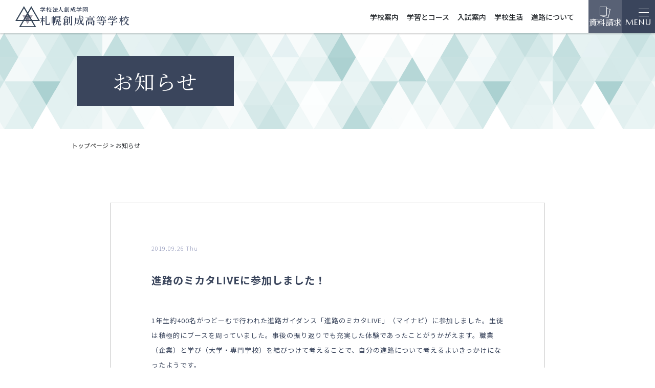

--- FILE ---
content_type: text/html; charset=UTF-8
request_url: https://www.sosei.jp/news/1123.html
body_size: 13035
content:
<!DOCTYPE html>
<html lang="ja">
<head>
<meta charset="utf-8">
<meta http-equiv="X-UA-Compatible" content="IE=edge">
<meta name="viewport" content="width=device-width, initial-scale=1">
<!-- Google tag (gtag.js) --><script async src="https://www.googletagmanager.com/gtag/js?id=G-T8D2QYQP85"></script><script>window.dataLayer = window.dataLayer || [];function gtag(){dataLayer.push(arguments);}gtag('js', new Date());gtag('config', 'G-T8D2QYQP85');</script>
<title>進路のミカタLIVEに参加しました！ | 札幌創成高等学校</title>
<meta name='robots' content='max-image-preview:large' />

<!-- Open Graph Meta Tags generated by Blog2Social 873 - https://www.blog2social.com -->
<meta property="og:title" content="進路のミカタLIVEに参加しました！"/>
<meta property="og:description" content=""/>
<meta property="og:url" content="/news/1123.html"/>
<meta property="og:image" content="https://www.sosei.jp/wp/wp-content/uploads/2020/07/img3_1569476564-340x227.jpg"/>
<meta property="og:image:width" content="340" />
<meta property="og:image:height" content="227" />
<meta property="og:image:type" content="image/jpeg" />
<meta property="og:type" content="article"/>
<meta property="og:article:published_time" content="2019-09-26 11:51:37"/>
<meta property="og:article:modified_time" content="2020-07-30 11:52:16"/>
<!-- Open Graph Meta Tags generated by Blog2Social 873 - https://www.blog2social.com -->

<!-- Twitter Card generated by Blog2Social 873 - https://www.blog2social.com -->
<meta name="twitter:card" content="summary">
<meta name="twitter:title" content="進路のミカタLIVEに参加しました！"/>
<meta name="twitter:description" content=""/>
<meta name="twitter:image" content="https://www.sosei.jp/wp/wp-content/uploads/2020/07/img3_1569476564-340x227.jpg"/>
<!-- Twitter Card generated by Blog2Social 873 - https://www.blog2social.com -->
<meta name="author" content="WP管理者"/>
<link rel='dns-prefetch' href='//www.googletagmanager.com' />
<link rel="alternate" type="application/rss+xml" title="札幌創成高等学校 &raquo; フィード" href="https://www.sosei.jp/feed" />
<link rel="alternate" type="application/rss+xml" title="札幌創成高等学校 &raquo; コメントフィード" href="https://www.sosei.jp/comments/feed" />
<link rel="alternate" title="oEmbed (JSON)" type="application/json+oembed" href="https://www.sosei.jp/wp-json/oembed/1.0/embed?url=https%3A%2F%2Fwww.sosei.jp%2Fnews%2F1123.html" />
<link rel="alternate" title="oEmbed (XML)" type="text/xml+oembed" href="https://www.sosei.jp/wp-json/oembed/1.0/embed?url=https%3A%2F%2Fwww.sosei.jp%2Fnews%2F1123.html&#038;format=xml" />
		<style>
			.lazyload,
			.lazyloading {
				max-width: 100%;
			}
		</style>
		<style id='wp-img-auto-sizes-contain-inline-css' type='text/css'>
img:is([sizes=auto i],[sizes^="auto," i]){contain-intrinsic-size:3000px 1500px}
/*# sourceURL=wp-img-auto-sizes-contain-inline-css */
</style>
<link rel='stylesheet' id='vkExUnit_common_style-css' href='https://www.sosei.jp/wp/wp-content/plugins/vk-all-in-one-expansion-unit/assets/css/vkExUnit_style.css?ver=9.113.0.1' type='text/css' media='all' />
<style id='vkExUnit_common_style-inline-css' type='text/css'>
:root {--ver_page_top_button_url:url(https://www.sosei.jp/wp/wp-content/plugins/vk-all-in-one-expansion-unit/assets/images/to-top-btn-icon.svg);}@font-face {font-weight: normal;font-style: normal;font-family: "vk_sns";src: url("https://www.sosei.jp/wp/wp-content/plugins/vk-all-in-one-expansion-unit/inc/sns/icons/fonts/vk_sns.eot?-bq20cj");src: url("https://www.sosei.jp/wp/wp-content/plugins/vk-all-in-one-expansion-unit/inc/sns/icons/fonts/vk_sns.eot?#iefix-bq20cj") format("embedded-opentype"),url("https://www.sosei.jp/wp/wp-content/plugins/vk-all-in-one-expansion-unit/inc/sns/icons/fonts/vk_sns.woff?-bq20cj") format("woff"),url("https://www.sosei.jp/wp/wp-content/plugins/vk-all-in-one-expansion-unit/inc/sns/icons/fonts/vk_sns.ttf?-bq20cj") format("truetype"),url("https://www.sosei.jp/wp/wp-content/plugins/vk-all-in-one-expansion-unit/inc/sns/icons/fonts/vk_sns.svg?-bq20cj#vk_sns") format("svg");}
.veu_promotion-alert__content--text {border: 1px solid rgba(0,0,0,0.125);padding: 0.5em 1em;border-radius: var(--vk-size-radius);margin-bottom: var(--vk-margin-block-bottom);font-size: 0.875rem;}/* Alert Content部分に段落タグを入れた場合に最後の段落の余白を0にする */.veu_promotion-alert__content--text p:last-of-type{margin-bottom:0;margin-top: 0;}
/*# sourceURL=vkExUnit_common_style-inline-css */
</style>
<style id='wp-emoji-styles-inline-css' type='text/css'>

	img.wp-smiley, img.emoji {
		display: inline !important;
		border: none !important;
		box-shadow: none !important;
		height: 1em !important;
		width: 1em !important;
		margin: 0 0.07em !important;
		vertical-align: -0.1em !important;
		background: none !important;
		padding: 0 !important;
	}
/*# sourceURL=wp-emoji-styles-inline-css */
</style>
<style id='wp-block-library-inline-css' type='text/css'>
:root{--wp-block-synced-color:#7a00df;--wp-block-synced-color--rgb:122,0,223;--wp-bound-block-color:var(--wp-block-synced-color);--wp-editor-canvas-background:#ddd;--wp-admin-theme-color:#007cba;--wp-admin-theme-color--rgb:0,124,186;--wp-admin-theme-color-darker-10:#006ba1;--wp-admin-theme-color-darker-10--rgb:0,107,160.5;--wp-admin-theme-color-darker-20:#005a87;--wp-admin-theme-color-darker-20--rgb:0,90,135;--wp-admin-border-width-focus:2px}@media (min-resolution:192dpi){:root{--wp-admin-border-width-focus:1.5px}}.wp-element-button{cursor:pointer}:root .has-very-light-gray-background-color{background-color:#eee}:root .has-very-dark-gray-background-color{background-color:#313131}:root .has-very-light-gray-color{color:#eee}:root .has-very-dark-gray-color{color:#313131}:root .has-vivid-green-cyan-to-vivid-cyan-blue-gradient-background{background:linear-gradient(135deg,#00d084,#0693e3)}:root .has-purple-crush-gradient-background{background:linear-gradient(135deg,#34e2e4,#4721fb 50%,#ab1dfe)}:root .has-hazy-dawn-gradient-background{background:linear-gradient(135deg,#faaca8,#dad0ec)}:root .has-subdued-olive-gradient-background{background:linear-gradient(135deg,#fafae1,#67a671)}:root .has-atomic-cream-gradient-background{background:linear-gradient(135deg,#fdd79a,#004a59)}:root .has-nightshade-gradient-background{background:linear-gradient(135deg,#330968,#31cdcf)}:root .has-midnight-gradient-background{background:linear-gradient(135deg,#020381,#2874fc)}:root{--wp--preset--font-size--normal:16px;--wp--preset--font-size--huge:42px}.has-regular-font-size{font-size:1em}.has-larger-font-size{font-size:2.625em}.has-normal-font-size{font-size:var(--wp--preset--font-size--normal)}.has-huge-font-size{font-size:var(--wp--preset--font-size--huge)}.has-text-align-center{text-align:center}.has-text-align-left{text-align:left}.has-text-align-right{text-align:right}.has-fit-text{white-space:nowrap!important}#end-resizable-editor-section{display:none}.aligncenter{clear:both}.items-justified-left{justify-content:flex-start}.items-justified-center{justify-content:center}.items-justified-right{justify-content:flex-end}.items-justified-space-between{justify-content:space-between}.screen-reader-text{border:0;clip-path:inset(50%);height:1px;margin:-1px;overflow:hidden;padding:0;position:absolute;width:1px;word-wrap:normal!important}.screen-reader-text:focus{background-color:#ddd;clip-path:none;color:#444;display:block;font-size:1em;height:auto;left:5px;line-height:normal;padding:15px 23px 14px;text-decoration:none;top:5px;width:auto;z-index:100000}html :where(.has-border-color){border-style:solid}html :where([style*=border-top-color]){border-top-style:solid}html :where([style*=border-right-color]){border-right-style:solid}html :where([style*=border-bottom-color]){border-bottom-style:solid}html :where([style*=border-left-color]){border-left-style:solid}html :where([style*=border-width]){border-style:solid}html :where([style*=border-top-width]){border-top-style:solid}html :where([style*=border-right-width]){border-right-style:solid}html :where([style*=border-bottom-width]){border-bottom-style:solid}html :where([style*=border-left-width]){border-left-style:solid}html :where(img[class*=wp-image-]){height:auto;max-width:100%}:where(figure){margin:0 0 1em}html :where(.is-position-sticky){--wp-admin--admin-bar--position-offset:var(--wp-admin--admin-bar--height,0px)}@media screen and (max-width:600px){html :where(.is-position-sticky){--wp-admin--admin-bar--position-offset:0px}}

/*# sourceURL=wp-block-library-inline-css */
</style><style id='global-styles-inline-css' type='text/css'>
:root{--wp--preset--aspect-ratio--square: 1;--wp--preset--aspect-ratio--4-3: 4/3;--wp--preset--aspect-ratio--3-4: 3/4;--wp--preset--aspect-ratio--3-2: 3/2;--wp--preset--aspect-ratio--2-3: 2/3;--wp--preset--aspect-ratio--16-9: 16/9;--wp--preset--aspect-ratio--9-16: 9/16;--wp--preset--color--black: #000000;--wp--preset--color--cyan-bluish-gray: #abb8c3;--wp--preset--color--white: #ffffff;--wp--preset--color--pale-pink: #f78da7;--wp--preset--color--vivid-red: #cf2e2e;--wp--preset--color--luminous-vivid-orange: #ff6900;--wp--preset--color--luminous-vivid-amber: #fcb900;--wp--preset--color--light-green-cyan: #7bdcb5;--wp--preset--color--vivid-green-cyan: #00d084;--wp--preset--color--pale-cyan-blue: #8ed1fc;--wp--preset--color--vivid-cyan-blue: #0693e3;--wp--preset--color--vivid-purple: #9b51e0;--wp--preset--gradient--vivid-cyan-blue-to-vivid-purple: linear-gradient(135deg,rgb(6,147,227) 0%,rgb(155,81,224) 100%);--wp--preset--gradient--light-green-cyan-to-vivid-green-cyan: linear-gradient(135deg,rgb(122,220,180) 0%,rgb(0,208,130) 100%);--wp--preset--gradient--luminous-vivid-amber-to-luminous-vivid-orange: linear-gradient(135deg,rgb(252,185,0) 0%,rgb(255,105,0) 100%);--wp--preset--gradient--luminous-vivid-orange-to-vivid-red: linear-gradient(135deg,rgb(255,105,0) 0%,rgb(207,46,46) 100%);--wp--preset--gradient--very-light-gray-to-cyan-bluish-gray: linear-gradient(135deg,rgb(238,238,238) 0%,rgb(169,184,195) 100%);--wp--preset--gradient--cool-to-warm-spectrum: linear-gradient(135deg,rgb(74,234,220) 0%,rgb(151,120,209) 20%,rgb(207,42,186) 40%,rgb(238,44,130) 60%,rgb(251,105,98) 80%,rgb(254,248,76) 100%);--wp--preset--gradient--blush-light-purple: linear-gradient(135deg,rgb(255,206,236) 0%,rgb(152,150,240) 100%);--wp--preset--gradient--blush-bordeaux: linear-gradient(135deg,rgb(254,205,165) 0%,rgb(254,45,45) 50%,rgb(107,0,62) 100%);--wp--preset--gradient--luminous-dusk: linear-gradient(135deg,rgb(255,203,112) 0%,rgb(199,81,192) 50%,rgb(65,88,208) 100%);--wp--preset--gradient--pale-ocean: linear-gradient(135deg,rgb(255,245,203) 0%,rgb(182,227,212) 50%,rgb(51,167,181) 100%);--wp--preset--gradient--electric-grass: linear-gradient(135deg,rgb(202,248,128) 0%,rgb(113,206,126) 100%);--wp--preset--gradient--midnight: linear-gradient(135deg,rgb(2,3,129) 0%,rgb(40,116,252) 100%);--wp--preset--font-size--small: 13px;--wp--preset--font-size--medium: 20px;--wp--preset--font-size--large: 36px;--wp--preset--font-size--x-large: 42px;--wp--preset--spacing--20: 0.44rem;--wp--preset--spacing--30: 0.67rem;--wp--preset--spacing--40: 1rem;--wp--preset--spacing--50: 1.5rem;--wp--preset--spacing--60: 2.25rem;--wp--preset--spacing--70: 3.38rem;--wp--preset--spacing--80: 5.06rem;--wp--preset--shadow--natural: 6px 6px 9px rgba(0, 0, 0, 0.2);--wp--preset--shadow--deep: 12px 12px 50px rgba(0, 0, 0, 0.4);--wp--preset--shadow--sharp: 6px 6px 0px rgba(0, 0, 0, 0.2);--wp--preset--shadow--outlined: 6px 6px 0px -3px rgb(255, 255, 255), 6px 6px rgb(0, 0, 0);--wp--preset--shadow--crisp: 6px 6px 0px rgb(0, 0, 0);}:where(.is-layout-flex){gap: 0.5em;}:where(.is-layout-grid){gap: 0.5em;}body .is-layout-flex{display: flex;}.is-layout-flex{flex-wrap: wrap;align-items: center;}.is-layout-flex > :is(*, div){margin: 0;}body .is-layout-grid{display: grid;}.is-layout-grid > :is(*, div){margin: 0;}:where(.wp-block-columns.is-layout-flex){gap: 2em;}:where(.wp-block-columns.is-layout-grid){gap: 2em;}:where(.wp-block-post-template.is-layout-flex){gap: 1.25em;}:where(.wp-block-post-template.is-layout-grid){gap: 1.25em;}.has-black-color{color: var(--wp--preset--color--black) !important;}.has-cyan-bluish-gray-color{color: var(--wp--preset--color--cyan-bluish-gray) !important;}.has-white-color{color: var(--wp--preset--color--white) !important;}.has-pale-pink-color{color: var(--wp--preset--color--pale-pink) !important;}.has-vivid-red-color{color: var(--wp--preset--color--vivid-red) !important;}.has-luminous-vivid-orange-color{color: var(--wp--preset--color--luminous-vivid-orange) !important;}.has-luminous-vivid-amber-color{color: var(--wp--preset--color--luminous-vivid-amber) !important;}.has-light-green-cyan-color{color: var(--wp--preset--color--light-green-cyan) !important;}.has-vivid-green-cyan-color{color: var(--wp--preset--color--vivid-green-cyan) !important;}.has-pale-cyan-blue-color{color: var(--wp--preset--color--pale-cyan-blue) !important;}.has-vivid-cyan-blue-color{color: var(--wp--preset--color--vivid-cyan-blue) !important;}.has-vivid-purple-color{color: var(--wp--preset--color--vivid-purple) !important;}.has-black-background-color{background-color: var(--wp--preset--color--black) !important;}.has-cyan-bluish-gray-background-color{background-color: var(--wp--preset--color--cyan-bluish-gray) !important;}.has-white-background-color{background-color: var(--wp--preset--color--white) !important;}.has-pale-pink-background-color{background-color: var(--wp--preset--color--pale-pink) !important;}.has-vivid-red-background-color{background-color: var(--wp--preset--color--vivid-red) !important;}.has-luminous-vivid-orange-background-color{background-color: var(--wp--preset--color--luminous-vivid-orange) !important;}.has-luminous-vivid-amber-background-color{background-color: var(--wp--preset--color--luminous-vivid-amber) !important;}.has-light-green-cyan-background-color{background-color: var(--wp--preset--color--light-green-cyan) !important;}.has-vivid-green-cyan-background-color{background-color: var(--wp--preset--color--vivid-green-cyan) !important;}.has-pale-cyan-blue-background-color{background-color: var(--wp--preset--color--pale-cyan-blue) !important;}.has-vivid-cyan-blue-background-color{background-color: var(--wp--preset--color--vivid-cyan-blue) !important;}.has-vivid-purple-background-color{background-color: var(--wp--preset--color--vivid-purple) !important;}.has-black-border-color{border-color: var(--wp--preset--color--black) !important;}.has-cyan-bluish-gray-border-color{border-color: var(--wp--preset--color--cyan-bluish-gray) !important;}.has-white-border-color{border-color: var(--wp--preset--color--white) !important;}.has-pale-pink-border-color{border-color: var(--wp--preset--color--pale-pink) !important;}.has-vivid-red-border-color{border-color: var(--wp--preset--color--vivid-red) !important;}.has-luminous-vivid-orange-border-color{border-color: var(--wp--preset--color--luminous-vivid-orange) !important;}.has-luminous-vivid-amber-border-color{border-color: var(--wp--preset--color--luminous-vivid-amber) !important;}.has-light-green-cyan-border-color{border-color: var(--wp--preset--color--light-green-cyan) !important;}.has-vivid-green-cyan-border-color{border-color: var(--wp--preset--color--vivid-green-cyan) !important;}.has-pale-cyan-blue-border-color{border-color: var(--wp--preset--color--pale-cyan-blue) !important;}.has-vivid-cyan-blue-border-color{border-color: var(--wp--preset--color--vivid-cyan-blue) !important;}.has-vivid-purple-border-color{border-color: var(--wp--preset--color--vivid-purple) !important;}.has-vivid-cyan-blue-to-vivid-purple-gradient-background{background: var(--wp--preset--gradient--vivid-cyan-blue-to-vivid-purple) !important;}.has-light-green-cyan-to-vivid-green-cyan-gradient-background{background: var(--wp--preset--gradient--light-green-cyan-to-vivid-green-cyan) !important;}.has-luminous-vivid-amber-to-luminous-vivid-orange-gradient-background{background: var(--wp--preset--gradient--luminous-vivid-amber-to-luminous-vivid-orange) !important;}.has-luminous-vivid-orange-to-vivid-red-gradient-background{background: var(--wp--preset--gradient--luminous-vivid-orange-to-vivid-red) !important;}.has-very-light-gray-to-cyan-bluish-gray-gradient-background{background: var(--wp--preset--gradient--very-light-gray-to-cyan-bluish-gray) !important;}.has-cool-to-warm-spectrum-gradient-background{background: var(--wp--preset--gradient--cool-to-warm-spectrum) !important;}.has-blush-light-purple-gradient-background{background: var(--wp--preset--gradient--blush-light-purple) !important;}.has-blush-bordeaux-gradient-background{background: var(--wp--preset--gradient--blush-bordeaux) !important;}.has-luminous-dusk-gradient-background{background: var(--wp--preset--gradient--luminous-dusk) !important;}.has-pale-ocean-gradient-background{background: var(--wp--preset--gradient--pale-ocean) !important;}.has-electric-grass-gradient-background{background: var(--wp--preset--gradient--electric-grass) !important;}.has-midnight-gradient-background{background: var(--wp--preset--gradient--midnight) !important;}.has-small-font-size{font-size: var(--wp--preset--font-size--small) !important;}.has-medium-font-size{font-size: var(--wp--preset--font-size--medium) !important;}.has-large-font-size{font-size: var(--wp--preset--font-size--large) !important;}.has-x-large-font-size{font-size: var(--wp--preset--font-size--x-large) !important;}
/*# sourceURL=global-styles-inline-css */
</style>

<style id='classic-theme-styles-inline-css' type='text/css'>
/*! This file is auto-generated */
.wp-block-button__link{color:#fff;background-color:#32373c;border-radius:9999px;box-shadow:none;text-decoration:none;padding:calc(.667em + 2px) calc(1.333em + 2px);font-size:1.125em}.wp-block-file__button{background:#32373c;color:#fff;text-decoration:none}
/*# sourceURL=/wp-includes/css/classic-themes.min.css */
</style>
<link rel='stylesheet' id='exam-results-front-css' href='https://www.sosei.jp/wp/wp-content/plugins/exam-results/style.css?ver=2.2' type='text/css' media='all' />
<link rel='stylesheet' id='bootstrap-4-style-css' href='https://www.sosei.jp/wp/wp-content/themes/lightning/_g2/library/bootstrap-4/css/bootstrap.min.css?ver=4.5.0' type='text/css' media='all' />
<link rel='stylesheet' id='lightning-common-style-css' href='https://www.sosei.jp/wp/wp-content/themes/lightning/_g2/assets/css/common.css?ver=15.33.1' type='text/css' media='all' />
<style id='lightning-common-style-inline-css' type='text/css'>
/* vk-mobile-nav */:root {--vk-mobile-nav-menu-btn-bg-src: url("https://www.sosei.jp/wp/wp-content/themes/lightning/_g2/inc/vk-mobile-nav/package/images/vk-menu-btn-black.svg");--vk-mobile-nav-menu-btn-close-bg-src: url("https://www.sosei.jp/wp/wp-content/themes/lightning/_g2/inc/vk-mobile-nav/package/images/vk-menu-close-black.svg");--vk-menu-acc-icon-open-black-bg-src: url("https://www.sosei.jp/wp/wp-content/themes/lightning/_g2/inc/vk-mobile-nav/package/images/vk-menu-acc-icon-open-black.svg");--vk-menu-acc-icon-open-white-bg-src: url("https://www.sosei.jp/wp/wp-content/themes/lightning/_g2/inc/vk-mobile-nav/package/images/vk-menu-acc-icon-open-white.svg");--vk-menu-acc-icon-close-black-bg-src: url("https://www.sosei.jp/wp/wp-content/themes/lightning/_g2/inc/vk-mobile-nav/package/images/vk-menu-close-black.svg");--vk-menu-acc-icon-close-white-bg-src: url("https://www.sosei.jp/wp/wp-content/themes/lightning/_g2/inc/vk-mobile-nav/package/images/vk-menu-close-white.svg");}
/*# sourceURL=lightning-common-style-inline-css */
</style>
<link rel='stylesheet' id='lightning-design-style-css' href='https://www.sosei.jp/wp/wp-content/themes/lightning/_g2/design-skin/origin2/css/style.css?ver=15.33.1' type='text/css' media='all' />
<style id='lightning-design-style-inline-css' type='text/css'>
:root {--color-key:#454f8a;--wp--preset--color--vk-color-primary:#454f8a;--color-key-dark:#971e3d;}
/* ltg common custom */:root {--vk-menu-acc-btn-border-color:#333;--vk-color-primary:#454f8a;--vk-color-primary-dark:#971e3d;--vk-color-primary-vivid:#4c5798;--color-key:#454f8a;--wp--preset--color--vk-color-primary:#454f8a;--color-key-dark:#971e3d;}.veu_color_txt_key { color:#971e3d ; }.veu_color_bg_key { background-color:#971e3d ; }.veu_color_border_key { border-color:#971e3d ; }.btn-default { border-color:#454f8a;color:#454f8a;}.btn-default:focus,.btn-default:hover { border-color:#454f8a;background-color: #454f8a; }.wp-block-search__button,.btn-primary { background-color:#454f8a;border-color:#971e3d; }.wp-block-search__button:focus,.wp-block-search__button:hover,.btn-primary:not(:disabled):not(.disabled):active,.btn-primary:focus,.btn-primary:hover { background-color:#971e3d;border-color:#454f8a; }.btn-outline-primary { color : #454f8a ; border-color:#454f8a; }.btn-outline-primary:not(:disabled):not(.disabled):active,.btn-outline-primary:focus,.btn-outline-primary:hover { color : #fff; background-color:#454f8a;border-color:#971e3d; }a { color:#337ab7; }
.tagcloud a:before { font-family: "Font Awesome 7 Free";content: "\f02b";font-weight: bold; }
.media .media-body .media-heading a:hover { color:#454f8a; }@media (min-width: 768px){.gMenu > li:before,.gMenu > li.menu-item-has-children::after { border-bottom-color:#971e3d }.gMenu li li { background-color:#971e3d }.gMenu li li a:hover { background-color:#454f8a; }} /* @media (min-width: 768px) */.page-header { background-color:#454f8a; }h2,.mainSection-title { border-top-color:#454f8a; }h3:after,.subSection-title:after { border-bottom-color:#454f8a; }ul.page-numbers li span.page-numbers.current,.page-link dl .post-page-numbers.current { background-color:#454f8a; }.pager li > a { border-color:#454f8a;color:#454f8a;}.pager li > a:hover { background-color:#454f8a;color:#fff;}.siteFooter { border-top-color:#454f8a; }dt { border-left-color:#454f8a; }:root {--g_nav_main_acc_icon_open_url:url(https://www.sosei.jp/wp/wp-content/themes/lightning/_g2/inc/vk-mobile-nav/package/images/vk-menu-acc-icon-open-black.svg);--g_nav_main_acc_icon_close_url: url(https://www.sosei.jp/wp/wp-content/themes/lightning/_g2/inc/vk-mobile-nav/package/images/vk-menu-close-black.svg);--g_nav_sub_acc_icon_open_url: url(https://www.sosei.jp/wp/wp-content/themes/lightning/_g2/inc/vk-mobile-nav/package/images/vk-menu-acc-icon-open-white.svg);--g_nav_sub_acc_icon_close_url: url(https://www.sosei.jp/wp/wp-content/themes/lightning/_g2/inc/vk-mobile-nav/package/images/vk-menu-close-white.svg);}
/*# sourceURL=lightning-design-style-inline-css */
</style>
<link rel='stylesheet' id='lightning-theme-style-css' href='https://www.sosei.jp/wp/wp-content/themes/lightning_sosei2025/style.css?ver=15.33.1' type='text/css' media='all' />
<link rel='stylesheet' id='vk-font-awesome-css' href='https://www.sosei.jp/wp/wp-content/themes/lightning/vendor/vektor-inc/font-awesome-versions/src/font-awesome/css/all.min.css?ver=7.1.0' type='text/css' media='all' />
<script type="text/javascript" src="https://www.sosei.jp/wp/wp-includes/js/jquery/jquery.min.js?ver=3.7.1" id="jquery-core-js"></script>
<script type="text/javascript" src="https://www.sosei.jp/wp/wp-includes/js/jquery/jquery-migrate.min.js?ver=3.4.1" id="jquery-migrate-js"></script>
<link rel="https://api.w.org/" href="https://www.sosei.jp/wp-json/" /><link rel="alternate" title="JSON" type="application/json" href="https://www.sosei.jp/wp-json/wp/v2/posts/1123" /><link rel="EditURI" type="application/rsd+xml" title="RSD" href="https://www.sosei.jp/wp/xmlrpc.php?rsd" />
<meta name="generator" content="WordPress 6.9" />
<link rel="canonical" href="https://www.sosei.jp/news/1123.html" />
<link rel='shortlink' href='https://www.sosei.jp/?p=1123' />
<!-- Favicon Rotator -->
<link rel="shortcut icon" href="https://www.sosei.jp/wp/wp-content/uploads/2020/08/16.png" />
<link rel="apple-touch-icon-precomposed" href="https://www.sosei.jp/wp/wp-content/uploads/2020/08/favicon.png" />
<!-- End Favicon Rotator -->
<meta name="generator" content="Site Kit by Google 1.167.0" />		<script>
			document.documentElement.className = document.documentElement.className.replace('no-js', 'js');
		</script>
				<style>
			.no-js img.lazyload {
				display: none;
			}

			figure.wp-block-image img.lazyloading {
				min-width: 150px;
			}

			.lazyload,
			.lazyloading {
				--smush-placeholder-width: 100px;
				--smush-placeholder-aspect-ratio: 1/1;
				width: var(--smush-image-width, var(--smush-placeholder-width)) !important;
				aspect-ratio: var(--smush-image-aspect-ratio, var(--smush-placeholder-aspect-ratio)) !important;
			}

						.lazyload, .lazyloading {
				opacity: 0;
			}

			.lazyloaded {
				opacity: 1;
				transition: opacity 400ms;
				transition-delay: 0ms;
			}

					</style>
		<style id="lightning-color-custom-for-plugins" type="text/css">/* ltg theme common */.color_key_bg,.color_key_bg_hover:hover{background-color: #454f8a;}.color_key_txt,.color_key_txt_hover:hover{color: #454f8a;}.color_key_border,.color_key_border_hover:hover{border-color: #454f8a;}.color_key_dark_bg,.color_key_dark_bg_hover:hover{background-color: #971e3d;}.color_key_dark_txt,.color_key_dark_txt_hover:hover{color: #971e3d;}.color_key_dark_border,.color_key_dark_border_hover:hover{border-color: #971e3d;}</style><!-- [ VK All in One Expansion Unit Article Structure Data ] --><script type="application/ld+json">{"@context":"https://schema.org/","@type":"Article","headline":"進路のミカタLIVEに参加しました！","image":"","datePublished":"2019-09-26T11:51:37+09:00","dateModified":"2020-07-30T11:52:16+09:00","author":{"@type":"","name":"WP管理者","url":"https://www.sosei.jp/","sameAs":""}}</script><!-- [ / VK All in One Expansion Unit Article Structure Data ] --><link rel="preconnect" href="https://fonts.googleapis.com">
<link rel="preconnect" href="https://fonts.gstatic.com" crossorigin>
<link href="https://fonts.googleapis.com/css2?family=Marcellus&family=Noto+Sans+JP:wght@100..900&family=Noto+Serif+JP:wght@200..900&display=swap" rel="stylesheet">
<link rel="stylesheet" type="text/css" href="https://www.sosei.jp/common/css/reset.css" />
<link rel="stylesheet" type="text/css" href="https://www.sosei.jp/common/css/common.css?202601301413" />
<link rel="stylesheet" type="text/css" href="https://www.sosei.jp/common/css/style_2025.css" />
<link rel="stylesheet" type="text/css" href="https://www.sosei.jp/common/slick/slick.css"/>
<link rel="stylesheet" type="text/css" href="https://www.sosei.jp/common/slick/slick-theme.css"/>
<!--<script type="text/javascript" src="https://ajax.googleapis.com/ajax/libs/jquery/1.10.2/jquery.min.js"></script>-->
<script type="text/javascript" src="https://www.sosei.jp/common/slick/slick.min.js"></script>
<script type="text/javascript" src="https://www.sosei.jp/common/scripts/common.js?202601301413"></script>
</head>


<body class="wp-singular post-template-default single single-post postid-1123 single-format-standard wp-theme-lightning wp-child-theme-lightning_sosei2025 fa_v7_css bootstrap4 device-pc" id="pageTop">
<a class="skip-link screen-reader-text" href="#main">コンテンツへスキップ</a>
<a class="skip-link screen-reader-text" href="#main">ナビゲーションに移動</a>

<header class="l-header">
	<div class="l-header__inner">
		<div class="l-header__inner__main">
			<h1 class="c-header-logo">
				<a href="https://www.sosei.jp/">
					<span class="c-header-logo-img"><img data-src="https://www.sosei.jp/img/header_logo.svg" alt="札幌創成高等学校" src="[data-uri]" class="lazyload"></span>
					<span class="c-header-logo-txt"><small class="s">学校法人創成学園</small>札幌創成高等学校</span>
				</a>
			</h1>
		</div>
		<div class="l-header__inner__sub">
			<div class="l-header__inner__sub__nav">
				<ul class="c-header-menu-main">
					<li class="c-header-menu-main__item">
						<span class="parent">学校案内</span>
						<div class="c-header-menu-main-child-wrap">
							<ul class="c-header-menu-main-child">
								<li class="c-header-menu-main-child__item"><a href="https://www.sosei.jp/about/index.html">ご挨拶</a></li>
								<li class="c-header-menu-main-child__item"><a href="https://www.sosei.jp/about/history.html">歴史・沿革</a></li>
								<li class="c-header-menu-main-child__item"><a href="https://www.sosei.jp/about/policy.html">教育方針</a></li>
								<li class="c-header-menu-main-child__item"><a href="https://www.sosei.jp/about/school.html">校歌・校章</a></li>
								<li class="c-header-menu-main-child__item"><a href="https://www.sosei.jp/about/access.html">アクセスマップ</a></li>
							</ul>
						</div>
					</li>
					<li class="c-header-menu-main__item">
						<span class="parent">学習とコース</span>
						<div class="c-header-menu-main-child-wrap">
							<ul class="c-header-menu-main-child">
								<li class="c-header-menu-main-child__item"><a href="https://www.sosei.jp/course/index.html">概要と教育課程</a></li>
								<li class="c-header-menu-main-child__item"><a href="https://www.sosei.jp/course/try.html">TRY! MENU</a></li>
								<li class="c-header-menu-main-child__item"><a href="https://www.sosei.jp/course/ict.html">教育のDX化について</a></li>
								<li class="c-header-menu-main-child__item"><a href="https://www.sosei.jp/course/c01.html">S選抜コース</a></li>
								<li class="c-header-menu-main-child__item"><a href="https://www.sosei.jp/course/c02.html">A特進コース</a></li>
								<li class="c-header-menu-main-child__item"><a href="https://www.sosei.jp/course/c03.html">特進コース</a></li>
							</ul>
						</div>
					</li>
					<li class="c-header-menu-main__item">
						<span class="parent">入試案内</span>
						<div class="c-header-menu-main-child-wrap">
							<ul class="c-header-menu-main-child">
								<li class="c-header-menu-main-child__item"><a href="https://www.sosei.jp/admission/index.html">札幌創成高校が選ばれる理由</a></li>
								<li class="c-header-menu-main-child__item"><a href="https://www.sosei.jp/admission/guide.html">入試案内</a></li>
								<li class="c-header-menu-main-child__item"><a href="https://www.sosei.jp/admission/contribution.html">入学関係等納付金</a></li>
								<li class="c-header-menu-main-child__item"><a href="https://www.sosei.jp/admission/support.html">高等学校等就学支援金オンライン申請</a></li>
								<li class="c-header-menu-main-child__item"><a href="https://www.sosei.jp/admission/scholar.html">奨学生制度</a></li>
								<li class="c-header-menu-main-child__item"><a href="https://www.sosei.jp/admission/tour.html">学校見学会・入試相談会</a></li>
							</ul>
						</div>
					</li>
					<li class="c-header-menu-main__item">
						<span class="parent">学校生活</span>
						<div class="c-header-menu-main-child-wrap">
							<ul class="c-header-menu-main-child">
								<li class="c-header-menu-main-child__item"><a href="https://www.sosei.jp/schoollife/uniform.html">制服紹介</a></li>
								<li class="c-header-menu-main-child__item"><a href="https://www.sosei.jp/schoollife/event.html">主な行事</a></li>
								<li class="c-header-menu-main-child__item"><a href="https://www.sosei.jp/schoollife/international.html">国際交流</a></li>
								<li class="c-header-menu-main-child__item"><a href="https://www.sosei.jp/schoollife/index.html">施設紹介</a></li>
								<li class="c-header-menu-main-child__item"><a href="https://www.sosei.jp/schoollife/club.html">部活動・同好会</a></li>
								<li class="c-header-menu-main-child__item"><a href="https://www.sosei.jp/schoollife/teacher.html">教師紹介</a></li>
							</ul>
						</div>
					</li>
					<li class="c-header-menu-main__item">
						<span class="parent">進路について</span>
						<div class="c-header-menu-main-child-wrap">
							<ul class="c-header-menu-main-child">
								<li class="c-header-menu-main-child__item"><a href="https://www.sosei.jp/future/index.html">進路実績</a></li>
								<li class="c-header-menu-main-child__item"><a href="https://www.sosei.jp/future/guidance.html">進路指導について</a></li>
								<li class="c-header-menu-main-child__item"><a href="https://www.sosei.jp/future/message.html">卒業生からのメッセージ</a></li>
							</ul>
						</div>
					</li>
				</ul>
				<ul class="c-header-menu-sub">
					<li class="c-header-menu-sub__item"><a href="https://www.sosei.jp/about/access.html">アクセス</a></li>
					<li class="c-header-menu-sub__item"><a href="https://www.sosei.jp/contact.html">お問い合わせ</a></li>
				</ul>
			</div>
			<a class="c-header-request" href="https://www.sosei.jp/other.html">
				<i class="ico">
					<svg xmlns="http://www.w3.org/2000/svg" viewBox="0 0 20.45 21.92"><path d="M13.56,3.26V0H0V17.53H3.67l-.32,1.39,13.23,3L20.45,4.82ZM1,1H12.56V16.53H1ZM15.83,20.72,4.55,18.17l.15-.64h8.86V4.29l5.7,1.29Z" /></svg>
				</i>
				<span class="txt">資料請求</span>
			</a>
			<a class="c-header-menu" href="#">
				<div class="ico">
					<figure></figure>
					<figure></figure>
					<figure></figure>
				</div>
				<span class="txt"><span class="is-off">MENU</span><span class="is-on">CLOSE</span></span>
			</a>
		</div>
	</div>
	<nav class="c-gnav">
		<a href="#" class="c-gnav-close"></a>
		<div class="c-gnav__inner">

			<div class="c-gnav__inner__img"></div>
			<div class="c-gnav__inner__main">
				<div class="c-gnav-heading">
					<div class="c-gnav-logo">
						<a href="https://www.sosei.jp/">
							<span class="c-gnav-logo-img"><img data-src="https://www.sosei.jp/img/header_logo.svg" alt="札幌創成高等学校" src="[data-uri]" class="lazyload"></span>
							<span class="c-gnav-logo-txt"><small class="s">学校法人創成学園</small>札幌創成高等学校</span>
						</a>
					</div>
					<form method="get" class="c-gnav-search" action="https://www.sosei.jp/">
						<input type="text" size="20" name="s" id="s">
						<input type="submit" value="検索">
					</form>
				</div>
				<div class="c-gnav-main">
					<div class="c-gnav-main__l">
						<div class="c-gnav-main__l__l">
							<ul class="c-gnav-list">
								<li class="c-gnav-list__item">
									<span class="parent">学校案内</span>
									<ul class="c-gnav-list-child">
										<li class="c-gnav-list-child__item"><a href="https://www.sosei.jp/about/index.html">ご挨拶</a></li>
										<li class="c-gnav-list-child__item"><a href="https://www.sosei.jp/about/history.html">歴史・沿革</a></li>
										<li class="c-gnav-list-child__item"><a href="https://www.sosei.jp/about/policy.html">教育方針</a></li>
										<li class="c-gnav-list-child__item"><a href="https://www.sosei.jp/about/school.html">校歌・校章</a></li>
										<li class="c-gnav-list-child__item"><a href="https://www.sosei.jp/about/access.html">アクセスマップ</a></li>
									</ul>
								</li>
								<li class="c-gnav-list__item">
									<span class="parent">学習とコース</span>
									<ul class="c-gnav-list-child">
										<li class="c-gnav-list-child__item"><a href="https://www.sosei.jp/course/index.html">概要と教育課程</a></li>
										<li class="c-gnav-list-child__item"><a href="https://www.sosei.jp/course/try.html">TRY! MENU</a></li>
										<li class="c-gnav-list-child__item"><a href="https://www.sosei.jp/course/ict.html">教育のDX化について</a></li>
										<li class="c-gnav-list-child__item"><a href="https://www.sosei.jp/course/c01.html">S選抜コース</a></li>
										<li class="c-gnav-list-child__item"><a href="https://www.sosei.jp/course/c02.html">A特進コース</a></li>
										<li class="c-gnav-list-child__item"><a href="https://www.sosei.jp/course/c03.html">特進コース</a></li>
									</ul>
								</li>
								<li class="c-gnav-list__item">
									<span class="parent">入試案内</span>
									<ul class="c-gnav-list-child">
										<li class="c-gnav-list-child__item"><a href="https://www.sosei.jp/admission/index.html">札幌創成高校が選ばれる理由</a></li>
										<li class="c-gnav-list-child__item"><a href="https://www.sosei.jp/admission/guide.html">入試案内</a></li>
										<li class="c-gnav-list-child__item"><a href="https://www.sosei.jp/admission/contribution.html">入学関係等納付金</a></li>
										<li class="c-gnav-list-child__item"><a href="https://www.sosei.jp/admission/support.html">高等学校等就学支援金オンライン申請</a></li>
										<li class="c-gnav-list-child__item"><a href="https://www.sosei.jp/admission/scholar.html">奨学生制度</a></li>
										<li class="c-gnav-list-child__item"><a href="https://www.sosei.jp/admission/tour.html">学校見学会・入試相談会</a></li>
									</ul>
								</li>
							</ul>
						</div>
						<div class="c-gnav-main__l__r">
							<ul class="c-gnav-list">
								<li class="c-gnav-list__item">
									<span class="parent">学校生活</span>
									<ul class="c-gnav-list-child">
										<li class="c-gnav-list-child__item"><a href="https://www.sosei.jp/schoollife/uniform.html">制服紹介</a></li>
										<li class="c-gnav-list-child__item"><a href="https://www.sosei.jp/schoollife/event.html">主な行事</a></li>
										<li class="c-gnav-list-child__item"><a href="https://www.sosei.jp/schoollife/international.html">国際交流</a></li>
										<li class="c-gnav-list-child__item"><a href="https://www.sosei.jp/schoollife/index.html">施設紹介</a></li>
										<li class="c-gnav-list-child__item"><a href="https://www.sosei.jp/schoollife/club.html">部活動・同好会</a></li>
										<li class="c-gnav-list-child__item"><a href="https://www.sosei.jp/schoollife/teacher.html">教師紹介</a></li>
									</ul>
								</li>
								<li class="c-gnav-list__item">
									<span class="parent">進路について</span>
									<ul class="c-gnav-list-child">
										<li class="c-gnav-list-child__item"><a href="https://www.sosei.jp/future/index.html">進路実績</a></li>
										<li class="c-gnav-list-child__item"><a href="https://www.sosei.jp/future/guidance.html">進路指導について</a></li>
										<li class="c-gnav-list-child__item"><a href="https://www.sosei.jp/future/message.html">卒業生からのメッセージ</a></li>
									</ul>
								</li>
							</ul>
							<div class="c-gnav-sub">
								<ul class="c-gnav-sub-list">
									<li class="c-gnav-sub-list__item"><a href="https://www.sosei.jp/news/university/">大学受験情報</a></li>
									<li class="c-gnav-sub-list__item"><a href="https://www.sosei.jp/news/alumni/">卒業生の方へ</a></li>
									<li class="c-gnav-sub-list__item"><a href="https://www.sosei.jp/patron/">保護者・在校生のみなさんへ</a></li>
									<li class="c-gnav-sub-list__item"><a href="https://www.sosei.jp/magazine/">広報誌</a></li>
								</ul>
								<ul class="c-gnav-sub-list">
									<li class="c-gnav-sub-list__item"><a href="https://www.sosei.jp/sitemaps.html">サイトマップ</a></li>
									<li class="c-gnav-sub-list__item"><a href="https://www.sosei.jp/websitepolicy.html">ウェブサイトポリシー</a></li>
									<li class="c-gnav-sub-list__item"><a href="https://www.sosei.jp/wp/wp-content/uploads/2025/03/a5bb74eddeab7cb2928b24ab295ee43c-1.pdf" target="_blank">学校経営目標と学校評価</a></li>
									<li class="c-gnav-sub-list__item"><a href="https://cgi2.netty.ne.jp/e-apply/sosei/webapp/app/tokutei/" target="_blank">特定商取引法に基づく表示</a></li>
								</ul>
								<ul class="c-gnav-sub-list">
									<li class="c-gnav-sub-list__item"><a href="https://www.sosei.jp/la_en/index.html">English Page</a></li>
								</ul>
							</div>
						</div>
					</div>
					<div class="c-gnav-main__r">
						<ul class="c-gnav-btns">
							<li class="c-gnav-btns__item">
								<a href="https://www.sosei.jp/other.html">
									<i class="ico">
										<svg class="ico_other" xmlns="http://www.w3.org/2000/svg" viewBox="0 0 42 42">
											<g>
												<polyline class="c" points="25.6 12.99 33.65 14.81 29.37 33.73 14.99 30.47 15.4 28.64"/>
												<polygon class="d" points="29.81 34.43 14.29 30.91 14.83 28.51 15.97 28.77 15.69 30.03 28.92 33.02 32.95 15.25 25.47 13.56 25.73 12.41 34.35 14.37 29.81 34.43"/>
											</g>
											<g>
												<rect class="b" x="10.93" y="9.29" width="14.74" height="19.4"/>
												<path class="d" d="M26.26,29.28h-15.92V8.71h15.92v20.57ZM11.52,28.1h13.57V9.88h-13.57v18.22Z"/>
											</g>
										</svg>
									</i>
									<span class="txt">資料請求・<br>学校案内パンフレット</span>
								</a>
							</li>
							<li class="c-gnav-btns__item">
								<a href="https://www.sosei.jp/feature/try.html">
									<i class="ico">
										<svg class="ico_try" xmlns="http://www.w3.org/2000/svg" viewBox="0 0 42 42">
											<path class="c" d="M16.08,30.67l2.61,3.5,10.33-17.15c-.15,2.12-.28,3.84-.28,3.84l3.68-.2.82-11.32-3.04-1.82-9.57,6.1,1.57,3.33s1.48-.94,3.29-2.1l-9.41,15.81Z"/>
											<polygon class="b" points="18.69 34.17 14.35 34.17 7.02 22.13 11.71 22.13 18.69 34.17"/>
										</svg>
									</i>
									<span class="txt">TRY! everything</span>
								</a>
							</li>
							<li class="c-gnav-btns__item">
								<a href="https://www.sosei.jp/contact.html">
									<i class="ico">
										<svg class="ico_contact" xmlns="http://www.w3.org/2000/svg" viewBox="0 0 42 42">
											<polygon class="b" points="32.75 16.52 21 23.44 9.4 16.52 9.4 13.7 32.75 13.7 32.75 16.52"/>
											<path class="c" d="M33.34,30.12H8.82V12.87h24.52v17.25ZM9.99,28.94h22.17v-14.9H9.99v14.9Z"/>
											<polygon class="c" points="21 24.13 8.94 16.87 9.55 15.86 21 22.76 32.61 15.77 33.21 16.78 21 24.13"/>
										</svg>
									</i>
									<span class="txt">お問い合わせ</span>
								</a>
							</li>
							<li class="c-gnav-btns__item"><a href="https://www.sosei.jp/movie"><span class="txt">動画ギャラリー</span></a></li>
							<li class="c-gnav-btns__item"><a href="https://www.sosei.jp/recruit.html"><span class="txt">教員採用情報</span></a></li>
						</ul>
					</div>
				</div>

			</div>
		</div>

	</nav>
</header>


<div class="topics">


<div class="c-heading c-heading--other">
    <div class="c-heading__inner">
        <h1 class="c-heading-main">お知らせ</h1>
    </div>
    <div class="c-heading-bg"></div>
</div>

<div class="c-page-heading">
    <div class="l-inner">
        <div class="c-breadcrumb">
            <a href="https://www.sosei.jp/">トップページ</a> &gt; お知らせ
        </div>
    </div>
</div>

<div class="entry-main">
    <div class="entry-body">
        <ul class="tag"><li class="day">2019.09.26 Thu</li></ul>
        <h4 class="title">進路のミカタLIVEに参加しました！</h4>
	<p>1年生約400名がつどーむで行われた進路ガイダンス「進路のミカタLIVE」（マイナビ）に参加しました。生徒は積極的にブースを周っていました。事後の振り返りでも充実した体験であったことがうかがえます。職業（企業）と学び（大学・専門学校）を結びつけて考えることで、自分の進路について考えるよいきっかけになったようです。</p>
<p><img fetchpriority="high" decoding="async" class="alignnone size-medium wp-image-1124" src="https://www.sosei.jp/wp/wp-content/uploads/2020/07/img1_1569476564-340x227.jpg" alt="" width="340" height="227" srcset="https://www.sosei.jp/wp/wp-content/uploads/2020/07/img1_1569476564-340x227.jpg 340w, https://www.sosei.jp/wp/wp-content/uploads/2020/07/img1_1569476564.jpg 450w" sizes="(max-width: 340px) 100vw, 340px" /> <img decoding="async" class="alignnone size-medium wp-image-1125 lazyload" data-src="https://www.sosei.jp/wp/wp-content/uploads/2020/07/img2_1569476564-340x227.jpg" alt="" width="340" height="227" data-srcset="https://www.sosei.jp/wp/wp-content/uploads/2020/07/img2_1569476564-340x227.jpg 340w, https://www.sosei.jp/wp/wp-content/uploads/2020/07/img2_1569476564.jpg 450w" data-sizes="(max-width: 340px) 100vw, 340px" src="[data-uri]" style="--smush-placeholder-width: 340px; --smush-placeholder-aspect-ratio: 340/227;" /> <img decoding="async" class="alignnone size-medium wp-image-1126 lazyload" data-src="https://www.sosei.jp/wp/wp-content/uploads/2020/07/img3_1569476564-340x227.jpg" alt="" width="340" height="227" data-srcset="https://www.sosei.jp/wp/wp-content/uploads/2020/07/img3_1569476564-340x227.jpg 340w, https://www.sosei.jp/wp/wp-content/uploads/2020/07/img3_1569476564.jpg 450w" data-sizes="(max-width: 340px) 100vw, 340px" src="[data-uri]" style="--smush-placeholder-width: 340px; --smush-placeholder-aspect-ratio: 340/227;" /></p>
    </div>

    <ul class='entry-list-nav'>
    <li><a href="https://www.sosei.jp/news">&lt; 一覧<span>ページ</span>に戻る</a></li>
    <li><a href="https://www.sosei.jp/news/1128.html" rel="prev">&lt; 前へ</a></li>
    <li><a href="https://www.sosei.jp/news/1116.html" rel="next">次へ &gt;</a></li>
    </ul>

</div>


</div>



<footer class="l-footer">
	<a href="#pageTop" class="c-footer-pt"></a>
	<div class="l-footer__inner">
		<div class="l-footer__inner__main">
			<div class="c-footer-address">
				<div class="c-footer-logo">
					<div class="c-footer-logo-img"><img data-src="https://www.sosei.jp/img/header_logo.svg" alt="札幌創成高等学校" src="[data-uri]" class="lazyload"></div>
					<div class="c-footer-logo-txt">学校法人創成学園 <span>札幌創成高等学校</span></div>
				</div>
				<address class="c-footer-adddress-txt">
					〒001-8501<br>札幌市北区北29条西2丁目1-1<br>TEL.011-726-1578
				</address>
				<a href="https://www.instagram.com/soseitry/?hl=ja" target="_blank" class="c-footer-sns"><i class="ico"><img data-src="https://www.sosei.jp/img_2025/ico_sns_ig.svg" alt="" src="[data-uri]" class="lazyload"></i><span class="txt">INSTAGRAM</span></a>
			</div>
			<div class="c-footer-gmap"><iframe data-src="https://www.google.com/maps/embed?pb=!1m18!1m12!1m3!1d1456.694763423091!2d141.34471985692628!3d43.09632819627793!2m3!1f0!2f0!3f0!3m2!1i1024!2i768!4f13.1!3m3!1m2!1s0x0%3A0x0!2zNDPCsDA1JzQ2LjgiTiAxNDHCsDIwJzQ0LjkiRQ!5e0!3m2!1sja!2sjp!4v1623112831183!5m2!1sja!2sjp" width="100%" height="100%" style="border:0;" allowfullscreen="" src="[data-uri]" class="lazyload" data-load-mode="1"></iframe></div>
		</div>
		<div class="l-footer__inner__sub">

			<div class="c-footer-nav">
				<div class="c-footer-nav__l">
					<div class="c-footer-nav__l__l">
						<ul class="c-footer-list">
							<li class="c-footer-list__item">
								<span class="parent">学校案内</span>
								<ul class="c-footer-list-child">
									<li class="c-footer-list-child__item"><a href="https://www.sosei.jp/about/index.html">ご挨拶</a></li>
									<li class="c-footer-list-child__item"><a href="https://www.sosei.jp/about/history.html">歴史・沿革</a></li>
									<li class="c-footer-list-child__item"><a href="https://www.sosei.jp/about/policy.html">教育方針</a></li>
									<li class="c-footer-list-child__item"><a href="https://www.sosei.jp/about/school.html">校歌・校章</a></li>
									<li class="c-footer-list-child__item"><a href="https://www.sosei.jp/about/access.html">アクセスマップ</a></li>
								</ul>
							</li>
							<li class="c-footer-list__item">
								<span class="parent">学習とコース</span>
								<ul class="c-footer-list-child">
									<li class="c-footer-list-child__item"><a href="https://www.sosei.jp/course/index.html">概要と教育課程</a></li>
									<li class="c-footer-list-child__item"><a href="https://www.sosei.jp/course/try.html">TRY! MENU</a></li>
									<li class="c-footer-list-child__item"><a href="https://www.sosei.jp/course/ict.html">教育のDX化について</a></li>
									<li class="c-footer-list-child__item"><a href="https://www.sosei.jp/course/c01.html">S選抜コース</a></li>
									<li class="c-footer-list-child__item"><a href="https://www.sosei.jp/course/c02.html">A特進コース</a></li>
									<li class="c-footer-list-child__item"><a href="https://www.sosei.jp/course/c03.html">特進コース</a></li>
								</ul>
							</li>
							<li class="c-footer-list__item">
								<span class="parent">入試案内</span>
								<ul class="c-footer-list-child">
									<li class="c-footer-list-child__item"><a href="https://www.sosei.jp/admission/index.html">札幌創成高校が選ばれる理由</a></li>
									<li class="c-footer-list-child__item"><a href="https://www.sosei.jp/admission/guide.html">入試案内</a></li>
									<li class="c-footer-list-child__item"><a href="https://www.sosei.jp/admission/contribution.html">入学関係等納付金</a></li>
									<li class="c-footer-list-child__item"><a href="https://www.sosei.jp/admission/support.html">高等学校等就学支援金オンライン申請</a></li>
									<li class="c-footer-list-child__item"><a href="https://www.sosei.jp/admission/scholar.html">奨学生制度</a></li>
									<li class="c-footer-list-child__item"><a href="https://www.sosei.jp/admission/tour.html">学校見学会・入試相談会</a></li>
								</ul>
							</li>
						</ul>
					</div>
					<div class="c-footer-nav__l__r">
						<ul class="c-footer-list">
							<li class="c-footer-list__item">
								<span class="parent">学校生活</span>
								<ul class="c-footer-list-child">
									<li class="c-footer-list-child__item"><a href="https://www.sosei.jp/schoollife/uniform.html">制服紹介</a></li>
									<li class="c-footer-list-child__item"><a href="https://www.sosei.jp/schoollife/event.html">主な行事</a></li>
									<li class="c-footer-list-child__item"><a href="https://www.sosei.jp/schoollife/international.html">国際交流</a></li>
									<li class="c-footer-list-child__item"><a href="https://www.sosei.jp/schoollife/index.html">施設紹介</a></li>
									<li class="c-footer-list-child__item"><a href="https://www.sosei.jp/schoollife/club.html">部活動・同好会</a></li>
									<li class="c-footer-list-child__item"><a href="https://www.sosei.jp/schoollife/teacher.html">教師紹介</a></li>
								</ul>
							</li>
							<li class="c-footer-list__item">
								<span class="parent">進路について</span>
								<ul class="c-footer-list-child">
									<li class="c-footer-list-child__item"><a href="https://www.sosei.jp/future/index.html">進路実績</a></li>
									<li class="c-footer-list-child__item"><a href="https://www.sosei.jp/future/guidance.html">進路指導について</a></li>
									<li class="c-footer-list-child__item"><a href="https://www.sosei.jp/future/message.html">卒業生からのメッセージ</a></li>
								</ul>
							</li>
						</ul>
						<div class="c-footer-sub">
							<ul class="c-footer-sub-list">
								<li class="c-footer-sub-list__item"><a href="https://www.sosei.jp/news/university/">大学受験情報</a></li>
								<li class="c-footer-sub-list__item"><a href="https://www.sosei.jp/news/alumni/">卒業生の方へ</a></li>
								<li class="c-footer-sub-list__item"><a href="https://www.sosei.jp/patron/">保護者・在校生のみなさんへ</a></li>
								<li class="c-footer-sub-list__item"><a href="https://www.sosei.jp/magazine/">広報誌</a></li>
							</ul>
							<ul class="c-footer-sub-list">
								<li class="c-footer-sub-list__item"><a href="https://www.sosei.jp/sitemaps.html">サイトマップ</a></li>
								<li class="c-footer-sub-list__item"><a href="https://www.sosei.jp/websitepolicy.html">ウェブサイトポリシー</a></li>
								<li class="c-footer-sub-list__item"><a href="https://www.sosei.jp/wp/wp-content/uploads/2025/03/a5bb74eddeab7cb2928b24ab295ee43c-1.pdf" target="_blank">学校経営目標と学校評価</a></li>
								<li class="c-footer-sub-list__item"><a href="https://cgi2.netty.ne.jp/e-apply/sosei/webapp/app/tokutei/" target="_blank">特定商取引法に基づく表示</a></li>
							</ul>
							<ul class="c-footer-sub-list">
								<li class="c-footer-sub-list__item"><a href="https://www.sosei.jp/la_en/index.html">English Page</a></li>
							</ul>
						</div>
					</div>
				</div>
				<div class="c-footer-nav__r">
					<ul class="c-footer-btns">
						<li class="c-footer-btns__item"><a href="https://www.sosei.jp/other.html"><i class="ico"></i><span class="txt">資料請求・<br>学校案内パンフレット</span></a></li>
						<li class="c-footer-btns__item"><a href="https://www.sosei.jp/feature/try.html"><i class="ico"></i><span class="txt">TRY! everything</span></a></li>
						<li class="c-footer-btns__item"><a href="https://www.sosei.jp/contact.html"><i class="ico"></i><span class="txt">お問い合わせ</span></a></li>
						<li class="c-footer-btns__item"><a href="https://www.sosei.jp/recruit.html" class="other"><span class="txt">教員採用情報</span></a></li>
					</ul>
					<a href="https://soseiyo.jp/" target="_blank" class="c-footer-bnr"><img data-src="https://www.sosei.jp/wp/wp-content/uploads/2025/11/footer_bnr_soseiyo.png" alt="そうせい幼稚園" src="[data-uri]" class="lazyload" style="--smush-placeholder-width: 250px; --smush-placeholder-aspect-ratio: 250/128;"></a>
				</div>
			</div>
			<small class="c-footer-cr">Copyright &copy; Sapporo Sosei high school. All rights reserved.</small>


		</div>
	</div>
</footer>
<div id="vk-mobile-nav-menu-btn" class="vk-mobile-nav-menu-btn">MENU</div><div class="vk-mobile-nav vk-mobile-nav-drop-in" id="vk-mobile-nav"></div>

<script type="speculationrules">
{"prefetch":[{"source":"document","where":{"and":[{"href_matches":"/*"},{"not":{"href_matches":["/wp/wp-*.php","/wp/wp-admin/*","/wp/wp-content/uploads/*","/wp/wp-content/*","/wp/wp-content/plugins/*","/wp/wp-content/themes/lightning_sosei2025/*","/wp/wp-content/themes/lightning/_g2/*","/*\\?(.+)"]}},{"not":{"selector_matches":"a[rel~=\"nofollow\"]"}},{"not":{"selector_matches":".no-prefetch, .no-prefetch a"}}]},"eagerness":"conservative"}]}
</script>
<script type="text/javascript" src="https://www.sosei.jp/wp/wp-content/plugins/vk-video-block-pro/inc/video-block-pro/package/blocks/video-pro/build/vk-video-block-pro.min.js?ver=0.0.17" id="vk-video-block-pro-js"></script>
<script type="text/javascript" id="vkExUnit_master-js-js-extra">
/* <![CDATA[ */
var vkExOpt = {"ajax_url":"https://www.sosei.jp/wp/wp-admin/admin-ajax.php"};
//# sourceURL=vkExUnit_master-js-js-extra
/* ]]> */
</script>
<script type="text/javascript" src="https://www.sosei.jp/wp/wp-content/plugins/vk-all-in-one-expansion-unit/assets/js/all.min.js?ver=9.113.0.1" id="vkExUnit_master-js-js"></script>
<script type="text/javascript" src="https://www.sosei.jp/wp/wp-content/themes/lightning/_g2/library/bootstrap-4/js/bootstrap.min.js?ver=4.5.0" id="bootstrap-4-js-js"></script>
<script type="text/javascript" id="lightning-js-js-extra">
/* <![CDATA[ */
var lightningOpt = {"header_scrool":"1"};
//# sourceURL=lightning-js-js-extra
/* ]]> */
</script>
<script type="text/javascript" src="https://www.sosei.jp/wp/wp-content/themes/lightning/_g2/assets/js/lightning.min.js?ver=15.33.1" id="lightning-js-js"></script>
<script type="text/javascript" src="https://www.sosei.jp/wp/wp-content/plugins/vk-all-in-one-expansion-unit/inc/smooth-scroll/js/smooth-scroll.min.js?ver=9.113.0.1" id="smooth-scroll-js-js"></script>
<script type="text/javascript" id="smush-lazy-load-js-before">
/* <![CDATA[ */
var smushLazyLoadOptions = {"autoResizingEnabled":false,"autoResizeOptions":{"precision":5,"skipAutoWidth":true}};
//# sourceURL=smush-lazy-load-js-before
/* ]]> */
</script>
<script type="text/javascript" src="https://www.sosei.jp/wp/wp-content/plugins/wp-smushit/app/assets/js/smush-lazy-load.min.js?ver=3.23.0" id="smush-lazy-load-js"></script>
<script id="wp-emoji-settings" type="application/json">
{"baseUrl":"https://s.w.org/images/core/emoji/17.0.2/72x72/","ext":".png","svgUrl":"https://s.w.org/images/core/emoji/17.0.2/svg/","svgExt":".svg","source":{"concatemoji":"https://www.sosei.jp/wp/wp-includes/js/wp-emoji-release.min.js?ver=6.9"}}
</script>
<script type="module">
/* <![CDATA[ */
/*! This file is auto-generated */
const a=JSON.parse(document.getElementById("wp-emoji-settings").textContent),o=(window._wpemojiSettings=a,"wpEmojiSettingsSupports"),s=["flag","emoji"];function i(e){try{var t={supportTests:e,timestamp:(new Date).valueOf()};sessionStorage.setItem(o,JSON.stringify(t))}catch(e){}}function c(e,t,n){e.clearRect(0,0,e.canvas.width,e.canvas.height),e.fillText(t,0,0);t=new Uint32Array(e.getImageData(0,0,e.canvas.width,e.canvas.height).data);e.clearRect(0,0,e.canvas.width,e.canvas.height),e.fillText(n,0,0);const a=new Uint32Array(e.getImageData(0,0,e.canvas.width,e.canvas.height).data);return t.every((e,t)=>e===a[t])}function p(e,t){e.clearRect(0,0,e.canvas.width,e.canvas.height),e.fillText(t,0,0);var n=e.getImageData(16,16,1,1);for(let e=0;e<n.data.length;e++)if(0!==n.data[e])return!1;return!0}function u(e,t,n,a){switch(t){case"flag":return n(e,"\ud83c\udff3\ufe0f\u200d\u26a7\ufe0f","\ud83c\udff3\ufe0f\u200b\u26a7\ufe0f")?!1:!n(e,"\ud83c\udde8\ud83c\uddf6","\ud83c\udde8\u200b\ud83c\uddf6")&&!n(e,"\ud83c\udff4\udb40\udc67\udb40\udc62\udb40\udc65\udb40\udc6e\udb40\udc67\udb40\udc7f","\ud83c\udff4\u200b\udb40\udc67\u200b\udb40\udc62\u200b\udb40\udc65\u200b\udb40\udc6e\u200b\udb40\udc67\u200b\udb40\udc7f");case"emoji":return!a(e,"\ud83e\u1fac8")}return!1}function f(e,t,n,a){let r;const o=(r="undefined"!=typeof WorkerGlobalScope&&self instanceof WorkerGlobalScope?new OffscreenCanvas(300,150):document.createElement("canvas")).getContext("2d",{willReadFrequently:!0}),s=(o.textBaseline="top",o.font="600 32px Arial",{});return e.forEach(e=>{s[e]=t(o,e,n,a)}),s}function r(e){var t=document.createElement("script");t.src=e,t.defer=!0,document.head.appendChild(t)}a.supports={everything:!0,everythingExceptFlag:!0},new Promise(t=>{let n=function(){try{var e=JSON.parse(sessionStorage.getItem(o));if("object"==typeof e&&"number"==typeof e.timestamp&&(new Date).valueOf()<e.timestamp+604800&&"object"==typeof e.supportTests)return e.supportTests}catch(e){}return null}();if(!n){if("undefined"!=typeof Worker&&"undefined"!=typeof OffscreenCanvas&&"undefined"!=typeof URL&&URL.createObjectURL&&"undefined"!=typeof Blob)try{var e="postMessage("+f.toString()+"("+[JSON.stringify(s),u.toString(),c.toString(),p.toString()].join(",")+"));",a=new Blob([e],{type:"text/javascript"});const r=new Worker(URL.createObjectURL(a),{name:"wpTestEmojiSupports"});return void(r.onmessage=e=>{i(n=e.data),r.terminate(),t(n)})}catch(e){}i(n=f(s,u,c,p))}t(n)}).then(e=>{for(const n in e)a.supports[n]=e[n],a.supports.everything=a.supports.everything&&a.supports[n],"flag"!==n&&(a.supports.everythingExceptFlag=a.supports.everythingExceptFlag&&a.supports[n]);var t;a.supports.everythingExceptFlag=a.supports.everythingExceptFlag&&!a.supports.flag,a.supports.everything||((t=a.source||{}).concatemoji?r(t.concatemoji):t.wpemoji&&t.twemoji&&(r(t.twemoji),r(t.wpemoji)))});
//# sourceURL=https://www.sosei.jp/wp/wp-includes/js/wp-emoji-loader.min.js
/* ]]> */
</script>
<script type="text/javascript" src="/common/scripts/common_2025.js"></script>
</body>
</html>


--- FILE ---
content_type: text/css
request_url: https://www.sosei.jp/wp/wp-content/plugins/exam-results/style.css?ver=2.2
body_size: 1226
content:
/* ===== カード2列コンテナ ===== */
.gokaku-container {
    display: flex;
    flex-wrap: wrap;
    justify-content: center;
    gap: 32px;
    max-width: 1200px;
    margin: 40px auto;
}

/* ===== カード本体 ===== */
.gokaku-card {
    flex: 1 1 540px;
    padding: 32px 40px 36px;
    border-radius: 32px;
    box-shadow: 0 6px 16px rgba(0,0,0,0.12);
    box-sizing: border-box;
}

/* 背景色 */
.gokaku-public  { background: #fbdde2; }  /* ピンク */
.gokaku-private { background: #e3f0ff; }  /* 水色 */

/* 一行目（キャッチ） */
.catch {
    text-align: center;
    font-size: 18px;
    font-weight: 700;
    margin: 0 0 2px;
}
.catch-public  { color: #d3394c; }
.catch-private { color: #004a9f; }

/* 二行目（メインタイトル） */
.main-title {
    text-align: center;
    font-size: 34px;
    font-weight: 800;
    margin: 0 0 6px;
}
.main-public  { color: #e60033; }
.main-private { color: #0055b8; }

/* 年度テキスト：背景付きバー（角丸なし） */
.year-text {
    display: block;
    max-width: 520px;
    margin: 0 auto;
    padding: 8px 10px;
    text-align: center;
    font-size: 13px;
    font-weight: 600;
    border-radius: 0;          /* 角丸なし */
    color: #fff;
}

/* 公立・私立で背景色を変える */
.gokaku-public .year-text {
    background: #e4586b;      /* 赤系バー */
}
.gokaku-private .year-text {
    background: #3572d4;      /* 青系バー */
}

/* 白ボックス（大学リスト） */
.list-wrapper {
    background: #ffffff;
    border-radius: 0 0 20px 20px;  /* 上の角丸をなくす */
    padding: 10px 20px 6px;
    margin-top: 0;                 /* 年度バーとくっつける */
    display: grid;
    grid-template-columns: 1fr 1fr;
    gap: 0 28px;
    box-shadow: 0 3px 8px rgba(0,0,0,0.08);
}

.list-column ul {
    list-style: none;
    margin: 0;
    padding: 0;
}

.list-column li {
    display: flex;
    justify-content: space-between;
    padding: 6px 0;
    border-bottom: 1px dotted #ccc;
    font-size: 14px;
}
.list-column li:last-child {
    border-bottom: none;
}

.u-name { text-align: left; }
.u-num  { white-space: nowrap; }

/* 合計バー（三行目） */
.sum-footer {
    margin-top: 14px;
    background: #f3f3f3;
    border-radius: 16px;
    padding: 8px;
    text-align: center;
    font-weight: 800;
    font-size: 17px;
}
.sum-public  { color: #c62828; }
.sum-private { color: #1565c0; }

/* 管理画面用スイッチ */
.er-switch {
    position: relative;
    display: inline-block;
    width: 48px;
    height: 24px;
}
.er-switch input {
    opacity: 0;
    width: 0;
    height: 0;
}
.er-slider {
    position: absolute;
    inset: 0;
    background: #ccc;
    border-radius: 24px;
    cursor: pointer;
    transition: .3s;
}
.er-slider:before {
    content: "";
    position: absolute;
    height: 18px;
    width: 18px;
    left: 3px;
    bottom: 3px;
    background: #fff;
    border-radius: 50%;
    transition: .3s;
}
.er-switch input:checked + .er-slider {
    background: #2ea2cc;
}
.er-switch input:checked + .er-slider:before {
    transform: translateX(24px);
}

/* スマホ */
@media (max-width: 768px) {
    .gokaku-container {
        flex-direction: column;
        gap: 24px;
        padding: 0 12px;
    }
    .gokaku-card {
        padding: 24px 18px 26px;
    }
    .list-wrapper {
        grid-template-columns: 1fr;
    }
}


--- FILE ---
content_type: text/css
request_url: https://www.sosei.jp/common/css/common.css?202601301413
body_size: 28392
content:
@import url('https://fonts.googleapis.com/css?family=Marcellus|Noto+Sans+JP:300,400|Noto+Serif+JP&display=swap&subset=japanese');

/* =============================================================

	Base

* ============================================================= */

body {
    font-family: 'Noto Sans JP', sans-serif, 'Noto Serif JP', serif, 'Marcellus';
	font-size:16px;
	line-height:2;
	background-color:#ffffff;
	-webkit-text-size-adjust: none;
	padding-top:65px;
}
a {
	-webkit-transition:all 0.2s ease;
	   -moz-transition:all 0.2s ease;
	    -ms-transition:all 0.2s ease;
	     -o-transition:all 0.2s ease;
	        transition:all 0.2s ease;
}
a:link, a:visited {
	color:#454f8a;
	text-decoration: underline;
}
a:hover, a:active {
	color:#454f8a;
	text-decoration: underline;
}
img {
	vertical-align: bottom;
	max-width:100%;
	height:auto;
}
/* Lightning テンプレートのH3を調整 */
h3:after{content:".";line-height:0;display:block;overflow:hidden;position:absolute;bottom:-1px;width:30%;border-bottom:none}
/* Lightning ハンバーガーメニュー削除 */
.vk-mobile-nav-menu-btn {display: none;}
/* Lightning 管理バーの編集ガイドを非表示 */
.veu_admin_bar_disable_button, .veu_adminEdit { display:none; }



/* page_title */
div.page_title {
	position:relative;
	width:100%;
	height:385px;
	background-color:#ededed;
	background-size: cover;
	background-repeat: no-repeat;
	background-position: center center;
	overflow: hidden;
	display: flex;
	align-items: center;
	justify-content: center;
}
div.page_title > div.inner {
	text-align:center;
}
div.page_title > div.inner h1.title_main {
    font-family: 'Noto Serif JP', serif;
	font-size:60px;
	line-height:1.2;
	letter-spacing:6px;
	font-weight: normal;
	color:#1a1a1a;
	margin:17px 0 0 0;
}
div.page_title > div.inner h2.title_sub {
    font-family: 'Noto Serif JP', serif;
	font-size:30px;
	line-height:1.2;
	letter-spacing:3px;
	font-weight:bold;
	color:#1a1a1a;
}
@media screen and (min-width:  0px) and (max-width: 800px) {
	div.page_title {
		height:285px;
	}
	div.page_title > div.inner h1.title_main {
		font-size:40px;
		letter-spacing:3px;
		margin:10px 0 0 0;
	}
	div.page_title > div.inner h2.title_sub {
		font-size:20px;
		letter-spacing:1px;
	}
}
@media screen and (min-width:  0px) and (max-width: 640px) {
	div.page_title {
		height:185px;
	}
	div.page_title > div.inner h1.title_main {
		font-size:30px;
		letter-spacing: normal;
		margin:5px 0 0 0;
	}
	div.page_title > div.inner h2.title_sub {
		font-size:15px;
		letter-spacing: normal;
	}
}


/* entry-nav */
div.entry-nav {
	width:100%;
	margin:0 auto;
	background-color:#ededed;
}
div.entry-nav > ul {
	list-style-type: none;
	max-width: 1000px;
	margin:0 auto;
	overflow: hidden;
	display:flex;
	flex-wrap:wrap;
}
div.entry-nav > ul li {
	width: 20%;
}
div.entry-nav > ul li a {
	position: relative;
	display: block;
	width: 100%;
	height: 100px;
	display: flex;
	align-items: center;
	justify-content: center;
	font-size: 13px;
	line-height: 1.6;
	text-align: center;
	text-decoration: none;
	color: #000;
	border-left: 1px solid #c5c5c5;
}
div.entry-nav > ul li:last-of-type a {
	border-right: 1px solid #c5c5c5;
}
div.entry-nav > ul li a:after {
	position: absolute;
	bottom: 0;
	left: 0;
	content: '';
	width: 0;
	height: 3px;
	background-color:#454f8a;
	transition: .2s;
}
@media screen and (min-width:  0px) and (max-width: 800px) {
	div.entry-nav {
		display: none;
	}
}
/* nav */
div.entry-nav > ul li:hover a {
	color:#454f8a;
}
div.entry-nav > ul li:hover > a:after {
	width: 100%;
}


/* entry-pan */
div.entry-pan {
	width:100%;
	margin:37px auto 0 auto;
	text-align:center;
}
div.entry-pan > p {
	font-size: 13px;
	line-height: 1.5;
	letter-spacing:1px;
}
div.entry-pan > p a {
	text-decoration: none;
	color: #000;
}
div.entry-pan > p a:hover {
	text-decoration: underline;
}


/* entry-main */
div.entry-main {
	width:1000px;
	margin:100px auto 150px auto;
}
div.entry-main-fluid {
	width:100%;
	margin:0 auto;
}
@media screen and (min-width:  0px) and (max-width:1040px) {
	div.entry-main {
		width:100%;
		padding: 0 15px;
	}
	div.entry-main-fluid {
		width:100%;
		padding: 0 15px;
	}
}



/* about */
div.about div.page_title { background-image: url(../../img/about_titlebg.jpg); }
div.about div.entry-nav > ul li:nth-child(1) a { color:#454f8a; }
div.about div.entry-nav > ul li:nth-child(1) a:after { width: 100%; }
div.about div.entry-main {
	font-family: 'Noto Serif JP', serif;
}
div.about div.entry-main h3 {
	font-size: 28px;
	line-height: 1.5;
	letter-spacing:2px;
	text-align: center;
	border-bottom: 1px solid #c6c6c6;
	padding-bottom: 22px;
}
div.about div.about-main {
	display:flex;
	flex-direction: row-reverse;
	justify-content: center;
	width: 850px;
	margin: 33px auto 0 auto;
}
div.about div.about-main-ph {
	max-width: 280px;
	text-align: center;
	margin: 10px 50px 0 0;
}
div.about div.about-main-ph > p {
	display: flex;
	align-items: center;
	justify-content: center;
	font-size: 22px;
	line-height: 1.2;
	letter-spacing:10px;
	margin-top: 23px;
}
div.about div.about-main-ph > p small {
	font-size: 12px;
	letter-spacing:2px;
	margin-right: 12px;
}
div.about div.about-main-txt {
	max-width: 520px;
}
div.about div.about-main-txt > p {
	font-size: 16px;
	line-height: 2;
	letter-spacing:1px;
	text-indent: 1em;
}
@media screen and (min-width:  0px) and (max-width:1040px) {
	div.about div.about-main {
		display:block;
		width: auto;
		margin: 33px auto 0 auto;
	}
	div.about div.about-main-ph {
		margin: 60px auto 0 auto;
	}
	div.about div.about-main-txt {
		max-width: 800px;
		margin: 0 auto;
	}
}



/* history */
div.history div.page_title { background-image: url(../../img/about_titlebg.jpg); }
div.history div.entry-nav > ul li:nth-child(2) a { color:#454f8a; }
div.history div.entry-nav > ul li:nth-child(2) a:after { width: 100%; }
div.history div.entry-main h3 {
	font-family: 'Noto Serif JP', serif;
	font-size: 28px;
	line-height: 1.5;
	letter-spacing:2px;
	text-align: center;
	border-bottom: 1px solid #c6c6c6;
	padding-bottom: 22px;
}
div.history div.entry-main table {
	font-size: 14px;
	line-height: 24px;
	width: 850px;
	margin: 65px auto 0 auto;
}
div.history div.entry-main table th {
	text-align: right;
	border-bottom: 1px solid #c6c6c6;
	width: 175px;
	padding: 18px 45px 18px 0;
}
div.history div.entry-main table td {
	border-bottom: 1px solid #c6c6c6;
	padding: 18px 0 18px 0;
}
@media screen and (min-width:  0px) and (max-width:1040px) {
	div.history div.entry-main table {
		width: 100%;
	}
}
@media screen and (min-width:  0px) and (max-width: 460px) {
	div.history div.entry-main table th {
		display: block;
		text-align: left;
		border-bottom: none;
		padding: 18px 0 0 0;
	}
	div.history div.entry-main table td {
		display: block;
		width: 100%;
		padding: 10px 0 18px 14px;
	}
}



/* policy */
div.policy div.page_title { background-image: url(../../img/about_titlebg.jpg); }
div.policy div.entry-nav > ul li:nth-child(3) a { color:#454f8a; }
div.policy div.entry-nav > ul li:nth-child(3) a:after { width: 100%; }
div.policy div.entry-main {
	font-family: 'Noto Serif JP', serif;
}
div.policy div.entry-main h3 {
	font-size: 28px;
	line-height: 1.5;
	letter-spacing:2px;
	text-align: center;
	border-bottom: 1px solid #c6c6c6;
	padding-bottom: 22px;
}
div.policy div.entry-main h3:not(:first-of-type) {
	margin-top: 110px;
}
div.policy div.entry-main p.read {
	font-size: 18px;
	line-height: 39px;
	letter-spacing:1px;
	text-align: center;
	margin-top: 35px;
}
@media screen and (min-width:  0px) and (max-width:960px) {
	div.policy div.entry-main p.read {
		text-align: left;
	}
	div.policy div.entry-main p.read br {
		display: none;
	}
}
div.policy div.entry-main div.ph {
	text-align: center;
	margin-top: 25px;
}
div.policy div.policy-koukun {
	display:flex;
	flex-wrap:wrap;
	flex-direction: row;
	justify-content: center;
	margin: 60px auto 0 auto;
}
div.policy div.policy-koukun div.inner {
	width: 320px;
	height: 320px;
	border-radius: 50%;
	background-color:rgba(189,192,211,0.5);
	display: flex;
	align-items: center;
	justify-content: center;
	text-align: center;
	margin: -12px;
}
div.policy div.policy-koukun div.inner small {
	font-size: 11px;
	line-height: 1;
	letter-spacing:1px;
}
div.policy div.policy-koukun div.inner h4 {
	font-size: 40px;
	line-height: 1;
	letter-spacing:5px;
	color: #3E4E8B;
}
div.policy div.policy-koukun div.inner p {
	font-size: 16px;
	line-height: 1.5;
	margin-top: 24px;
}
div.policy div.policy-list {
	display: flex;
	justify-content: center;
}
div.policy div.policy-list ol {
	margin: 27px 0 0 35px;
}
div.policy div.policy-list li {
	font-size: 22px;
	line-height: 1.5;
	letter-spacing:1px;
	margin-top: 16px;
}



/* school */
div.school div.page_title { background-image: url(../../img/about_titlebg.jpg); }
div.school div.entry-nav > ul li:nth-child(4) a { color:#454f8a; }
div.school div.entry-nav > ul li:nth-child(4) a:after { width: 100%; }
div.school div.entry-main h3 {
	font-family: 'Noto Serif JP', serif;
	font-size: 28px;
	line-height: 1.5;
	letter-spacing:2px;
	text-align: center;
	border-bottom: 1px solid #c6c6c6;
	padding-bottom: 22px;
}
div.school div.entry-main h3:not(:first-of-type) {
	margin-top: 110px;
}
div.school div.kouka-box {
	font-family: 'Noto Serif JP', serif;
	writing-mode: vertical-rl;
	/*text-orientation: upright;*/
	width: 100%;
	min-height: 650px;
	margin-top: 65px;
	background-repeat: no-repeat;
	background-position: center bottom;
	display: flex;
	align-items: center;
}
div.school div.kouka-box h4 {
	font-size: 28px;
	line-height: 1.2;
	letter-spacing:1px;
	display: flex;
	align-items: center;
	margin-left: 50px;
}
div.school div.kouka-box h4 small {
	font-size: 13px;
	line-height: 1.5;
	margin-top: 30px;
}
div.school div.kouka-box p {
	font-size: 18px;
	line-height: 38px;
	letter-spacing:2px;
}
@media screen and (min-width:  0px) and (max-width:1040px) {
	div.school div.kouka-box {
		writing-mode: horizontal-tb;
		justify-content: center;
		padding-bottom: 300px;
	}
	div.school div.kouka-box h4 {
		display: block;
		text-align: center;
		margin-left: auto;
	}
	div.school div.kouka-box h4 small {
		display: block;
		margin-top: 10px;
	}
	div.school div.kouka-box p {
		text-align: center;
		margin-top: 40px;
	}
}
div.school div.bottan {
	text-align:center;
	margin:0 auto;
	display: flex;
	justify-content: center;
}
div.school div.bottan a {
	display: block;
	font-family: 'Noto Serif JP', serif;
	font-size:16px;
	line-height:1.5;
	letter-spacing:1px;
	text-align: center;
	text-decoration: none;
	color:#454f8a;
	border:1px solid #454f8a;
	width:375px;
	height:80px;
	margin: 30px 12px 0 12px;
	display: flex;
	align-items: center;
	justify-content: center;
	background-image: linear-gradient(to right, rgba(255,255,255,0) 50%, rgba(69,79,138,1) 50%);
	background-position: 0 0;
	background-size: 200% auto;
	transition: .2s;
}
div.school div.bottan a:hover {
	color:#ffffff;
	border:1px solid #454f8a;
	background-position: -100% 0;
}
div.school div.bottan a svg {
	width: 22px;
	height: 22px;
	margin-right: 5px;
	fill: rgba(69,79,138,1);
	transition: .2s;
}
div.school div.bottan a:hover svg {
	fill: rgba(255,255,255,1);
}
@media screen and (min-width:  0px) and (max-width: 600px) {
	div.school div.bottan {
		display: block;
	}
	div.school div.bottan a {
		width: 90%;
		margin: 30px auto 0 auto;
	}
}
div.school div.kousyou-box {
	display: flex;
	align-items: center;
	justify-content: center;
	margin-top: 70px;
}
div.school div.kousyou-box img {
	margin-left:130px;
}
div.school div.kousyou-box div.inner {
	width: 500px;
	margin-left: 70px;
}
div.school div.kousyou-box h5 {
	font-family: 'Noto Serif JP', serif;
	font-size:28px;
	line-height:1.2;
	letter-spacing:1px;
}
div.school div.kousyou-box p {
	font-size:14px;
	line-height:26px;
	margin-top: 20px;
}
@media screen and (min-width:  0px) and (max-width:1040px) {
	div.school div.kousyou-box {
		display: block;
		text-align: center;
	}
	div.school div.kousyou-box img {
		margin-left: auto;
	}
	div.school div.kousyou-box div.inner {
		width: 100%;
		margin-left: auto;
	}
}
@media screen and (min-width:  0px) and (max-width: 600px) {
	div.school div.kousyou-box p {
		text-align: left;
	}
	div.school div.kousyou-box p br {
		display: none;
	}
}



/* access */
div.access div.page_title { background-image: url(../../img/about_titlebg.jpg); }
div.access div.entry-nav > ul li:nth-child(5) a { color:#454f8a; }
div.access div.entry-nav > ul li:nth-child(5) a:after { width: 100%; }
div.access div.entry-main {
	margin:100px auto 100px auto;
}
div.access div.entry-main h3 {
	font-family: 'Noto Serif JP', serif;
	font-size: 28px;
	line-height: 1.5;
	letter-spacing:2px;
	text-align: center;
	border-bottom: 1px solid #c6c6c6;
	padding-bottom: 22px;
}
div.access div.entry-main p.read {
	font-size: 13px;
	line-height: 1.5;
	text-align: center;
	margin-top: 30px;
}
div.access div.access-main {
	max-width: 850px;
	margin: 50px auto 0 auto;
}

div.access div.access-main table {
	border-top: 1px solid #d4d4d4;
	font-size: 15px;
	line-height: 25px;
	width: 100%;
	margin: 30px auto 0 auto;
}
div.access div.access-main table th {
	border-bottom: 1px solid #d4d4d4;
	width: 150px;
	padding: 11px 0;
}
div.access div.access-main table th span {
	display: block;
	background-color: #90b683;
	color: #ffffff;
	text-align: center;
	padding: 5px 0;
}
div.access div.access-main table tr:nth-of-type(2) th span { background-color: #df7e91; }
div.access div.access-main table tr:nth-of-type(3) th span { background-color: #a87795; }
div.access div.access-main table td {
	border-bottom: 1px solid #d4d4d4;
	padding: 0 0 0 20px;
}
div.access div.access-main table td span:before {
	content: '\25A0';
	color: #90b683;
}
div.access div.access-main table tr:nth-of-type(2) td span:before { color: #df7e91; }
div.access div.access-main table tr:nth-of-type(3) td span:before { color: #a87795; }
div.access div.access-main table td span:not(:first-of-type) {
	margin-left: 20px;
}
@media screen and (min-width:  0px) and (max-width: 460px) {
	div.access div.access-main table th {
		display: block;
		text-align: left;
		border-bottom: none;
		padding: 15px 0 0 0;
	}
	div.access div.access-main table td {
		display: block;
		width: 100%;
		padding: 10px 0 15px 0;
	}
	div.access div.access-main table td span {
		display: block;
	}
	div.access div.access-main table td span:not(:first-of-type) {
		margin-left: auto;
	}
}



/* course */
div.course div.page_title { background-image: url(../../img/course_titlebg.jpg); }
div.course div.entry-nav > ul li { width: 16.6666%;  width: calc(100% / 6); }
div.course div.entry-nav > ul li:nth-child(1) a { color:#454f8a; }
div.course div.entry-nav > ul li:nth-child(1) a:after { width: 100%; }
div.course div.entry-main { 
	margin: 100px auto;
}
div.course div.entry-main h3 {
	font-family: 'Noto Serif JP', serif;
	font-size: 28px;
	line-height: 1.7;
	letter-spacing:3px;
	text-align: center;
	border-bottom: 1px solid #c6c6c6;
	padding-bottom: 36px;
}
div.course div.entry-main p.read {
	font-size: 12px;
	line-height: 22px;
	letter-spacing:1px;
	text-align: center;
	margin: 28px auto 0 auto;
	max-width: 850px;
}
div.course div.entry-main div.box:before {
	content: '';
	display: block;
	height: 40px;
}
div.course div.entry-main div.box:not(:first-of-type):before {
	background-image: url(../../img/course_ya.png);
	background-repeat: no-repeat;
	background-position: center center;
}
div.course div.entry-main div.box div.inner {
	background-color: #eeeeee;
	text-align: center;
	width: 660px;
	border-radius:15px;
	padding: 30px;
	margin: 0 auto;
}
div.course div.entry-main div.box div.inner p {
	font-size: 14px;
	line-height: 26px;
	letter-spacing:2.5px;
}
div.course div.entry-main div.box div.inner h5 {
	font-size: 22px;
	line-height: 30px;
	letter-spacing:1px;
	font-weight: bold;
	color: #af1839;
	margin: 5px 0;
}
@media screen and (min-width:  0px) and (max-width:890px) {
	div.course div.entry-main p.read {
		text-align: left;
	}
	div.course div.entry-main p.read br {
		display: none;
	}
}
@media screen and (min-width:  0px) and (max-width:700px) {
	div.course div.entry-main div.box div.inner {
		width: 100%;
		padding: 20px;
	}
}
/* entry-main-fluid */
div.course div.entry-main-fluid { 
	background-color: #eeeeee;
	padding-top: 70px;
	padding-bottom: 150px;
}
div.course div.entry-main-fluid div.inner { 
	max-width:1000px;
	margin:0 auto;
}
div.course div.entry-main-fluid h3 {
	font-family: 'Noto Serif JP', serif;
	font-size: 28px;
	line-height: 1.7;
	letter-spacing:2px;
	text-align: center;
	border-bottom: 1px solid #c6c6c6;
	padding-bottom: 36px;
}
div.course div.entry-main-fluid p.read {
	font-size: 12px;
	line-height: 22px;
	letter-spacing:1px;
	text-align: center;
	margin: 28px auto 0 auto;
	max-width: 850px;
}
div.course div.entry-main-fluid ul.point {
	display:flex;
	flex-wrap:wrap;
	justify-content: space-between;
	list-style-type: none;
	width: 850px;
	margin: 30px auto 0 auto;
}
div.course div.entry-main-fluid ul.point li {
	display:flex;
	justify-content: center;
	align-items: center;
	font-size: 15px;
	line-height: 25px;
	letter-spacing:1px;
	color: #ffffff;
	background-color: #c8475d;
	width: 415px;
	height: 105px;
	margin-top: 20px;
}
div.course div.entry-main-fluid ul.point li:before {
	content: url(../../img/course_icon001.png);
	display: inline-block;
	width: 45px;
	height: 45px;
	margin-right: 20px;
}
div.course div.entry-main-fluid ul.point li:nth-of-type(2):before { content: url(../../img/course_icon002.png); }
div.course div.entry-main-fluid ul.point li:nth-of-type(3):before { content: url(../../img/course_icon003.png); }
div.course div.entry-main-fluid ul.point li:nth-of-type(4):before { content: url(../../img/course_icon005.png); }
div.course div.entry-main-fluid div.map {
	position: relative;
	width: 850px;
	margin: 70px auto 0 auto;
}
div.course div.entry-main-fluid div.map a {
	position: absolute;
	top:31%;
	left: 5.2%;
	width: 21.5%;
	height: 6.5%;
	font-size: 0;
	border: 1px solid #c49f5b;
	background-image: linear-gradient(to right, rgba(255,255,255,1) 50%, rgba(196, 159, 91, 1) 50%);
	background-position: 0 0;
	background-size: 200% auto;
	transition: .2s;
}
div.course div.entry-main-fluid div.map a:nth-of-type(2) { 
	left:39.2%; 
	border: 1px solid #7e5273;
	background-image: linear-gradient(to right, rgba(255,255,255,1) 50%, rgba(126, 82, 115, 1) 50%);
}
div.course div.entry-main-fluid div.map a:nth-of-type(3) { 
	left:73.2%; 
	border: 1px solid #3e4e8c;
	background-image: linear-gradient(to right, rgba(255,255,255,1) 50%, rgba(62, 78, 140, 1) 50%);
}
div.course div.entry-main-fluid div.map a:hover {
	background-position: -100% 0;
}
/*
div.course div.entry-main-fluid div.map a:hover img {
	filter: brightness(10);
}
*/
@media screen and (min-width:  0px) and (max-width:890px) {
	div.course div.entry-main-fluid p.read {
		text-align: left;
	}
	div.course div.entry-main-fluid ul.point {
		width: 100%;
		height: auto;
	}
	div.course div.entry-main-fluid ul.point li {
		justify-content: left;
		width: 100%;
		padding: 0 5%;
	}
	div.course div.entry-main-fluid ul.point li br {
		display: none;
	}
	div.course div.entry-main-fluid div.map {
		width: 100%;
	}
}



/* try */
div.try div.page_title { background-image: url(../../img/course_titlebg.jpg); }
div.try div.entry-nav > ul li { width: 16.6666%;  width: calc(100% / 6); }
div.try div.entry-nav > ul li:nth-child(2) a { color:#454f8a; }
div.try div.entry-nav > ul li:nth-child(2) a:after { width: 100%; }
div.try div.entry-main { 
	width:850px;
	margin:100px auto 200px auto;
}
div.try div.entry-main h3 {
	text-align: center;
}
div.try div.entry-main p.read {
	font-size: 12px;
	line-height: 22px;
	letter-spacing:1.5px;
	text-align: center;
	margin: 25px auto 0 auto;
}
div.try div.entry-main p.menu-title {
    font-family: 'Marcellus';
	font-size:12px;
	line-height:1.2;
	letter-spacing:2px;
	text-align: center;
	margin-top: 50px;
}
div.try div.entry-main div.menu-list {
	display:flex;
	flex-wrap:wrap;
	justify-content: space-between;
}
div.try div.entry-main div.menu-list div.box {
	box-sizing: border-box;
	width: 400px;
	border: 1px solid #3e4e8c;
	padding: 10px;
	margin-top: 50px;
}
div.try div.entry-main div.menu-list div.box h4 {
	text-align: center;
	margin: 15px 20px 0 20px;
}
div.try div.entry-main div.menu-list div.box p {
	font-size: 12px;
	line-height: 20px;
	letter-spacing:0;
	margin: 10px 20px 20px 20px;
}
div.try div.entry-main div.menu-list div.box-long {
	width: 100%;
	border: 1px solid #454f8a;
	padding: 10px;
	margin-top: 50px;
}
div.try div.entry-main div.menu-list div.box-long div.inner {
	display:flex;
	align-items: center;
	margin-top: 10px;
}
div.try div.entry-main div.menu-list div.box-long div.inner h4 {
	width: 340px;
}
div.try div.entry-main div.menu-list div.box-long div.inner p {
	width: 490px;
	font-size: 12px;
	line-height: 20px;
}
@media screen and (min-width:  0px) and (max-width:890px) {
	div.try div.entry-main { 
		width:100%;
	}
	div.try div.entry-main p.read {
		text-align: left;
	}
	div.try div.entry-main p.read br {
		display: none;
	}
	div.try div.entry-main div.menu-list div.box {
		width: 100%;
	}
	div.try div.entry-main div.menu-list div.box div {
		text-align: center;
	}
	div.try div.entry-main div.menu-list div.box h4 {
		margin: 5px 0 0 0;
	}
	div.try div.entry-main div.menu-list div.box p {
		margin: 5px 0 0 0;
	}
	div.try div.entry-main div.menu-list div.box-long div.inner {
		display: block;
	}
	div.try div.entry-main div.menu-list div.box-long div.inner h4 {
		text-align: center;
		width: auto;
		margin: 5px 0 0 0;
	}
	div.try div.entry-main div.menu-list div.box-long div.inner p {
		width: auto;
		margin: 5px 0 0 0;
	}
}



/* ict */
div.ict div.page_title { background-image: url(../../img/course_titlebg.jpg); }
div.ict div.entry-nav > ul li { width: 16.6666%;  width: calc(100% / 6); }
div.ict div.entry-nav > ul li:nth-child(3) a { color:#454f8a; }
div.ict div.entry-nav > ul li:nth-child(3) a:after { width: 100%; }
div.ict div.entry-main { 
	margin: 100px auto;
}
div.ict div.entry-main h3 {
	font-family: 'Noto Serif JP', serif;
	font-size: 28px;
	line-height: 1.7;
	letter-spacing:1.5px;
	text-align: center;
	border-bottom: 1px solid #c6c6c6;
	padding-bottom: 36px;
}
div.ict div.entry-main p.read {
	font-size: 12px;
	line-height: 22px;
	letter-spacing:1px;
	text-align: center;
	margin: 28px auto 0 auto;
	max-width: 850px;
}
div.ict div.entry-main div.point {
	display:flex;
	border: 1px solid #951e3c;
	width: 850px;
	margin: 50px auto;
}
div.ict div.entry-main div.point h4 {
	display:flex;
	justify-content: center;
	align-items: center;
	font-family: 'Marcellus';
	font-size:24px;
	line-height:1;
	letter-spacing:5px;
	color: #ffffff;
	background-color: #951e3c;
	width: 250px;
}
div.ict div.entry-main div.point ul {
	font-size:20px;
	line-height:1.5;
	letter-spacing:1px;
	font-weight: bold;
	color: #951e3c;
	margin: 30px 0 30px 70px;
}
div.ict div.entry-main div.point ul li {
	margin: 10px 0;
}
div.ict div.entry-main div.box {
	display:flex;
	flex-wrap:wrap;
	justify-content: space-between;
	border-top: 1px solid #c6c6c6;
	padding: 40px 75px;
}
div.ict div.entry-main div.box div.inner {
	width: 430px;
}
div.ict div.entry-main div.box div.inner h5 {
	font-size:18px;
	line-height:32px;
	letter-spacing:1px;
	font-weight: bold;
	color: #454f8a;
}
div.ict div.entry-main div.box div.inner p {
	font-size:13px;
	line-height:27px;
	letter-spacing:2px;
	margin-top: 20px;
}
div.ict div.entry-main div.box div.inner p a {
	font-size:14px;
	letter-spacing:1px;
	text-decoration: none;
	color: #000000;
}
div.ict div.entry-main div.box div.inner p a:hover {
	text-decoration: underline;
}
/* entry-main-fluid */
div.ict div.entry-main-fluid { 
	background-color: #eeeeee;
	padding-top: 70px;
	padding-bottom: 150px;
}
div.ict div.entry-main-fluid > div.inner { 
	max-width:1000px;
	margin:0 auto;
}
div.ict div.entry-main-fluid h3 {
	font-family: 'Noto Serif JP', serif;
	font-size: 28px;
	line-height: 1.7;
	letter-spacing:1.5px;
	text-align: center;
	border-bottom: 1px solid #c6c6c6;
	padding-bottom: 36px;
}
div.ict div.entry-main-fluid div.box {
	display:flex;
	flex-wrap:wrap;
	justify-content: space-between;
	border-bottom: 1px solid #c6c6c6;
	padding: 40px 75px;
}
div.ict div.entry-main-fluid div.box div.inner {
	width: 430px;
}
div.ict div.entry-main-fluid div.box div.inner h5 {
	font-size:18px;
	line-height:32px;
	letter-spacing:1px;
	font-weight: bold;
	color: #454f8a;
}
div.ict div.entry-main-fluid div.box div.inner p {
	font-size:13px;
	line-height:27px;
	letter-spacing:2px;
	margin-top: 20px;
}
@media screen and (min-width:  0px) and (max-width:1040px) {
	div.ict div.entry-main p.read {
		text-align: left;
	}
	div.ict div.entry-main div.point {
		flex-direction: column;
		width: 100%;
	}
	div.ict div.entry-main div.point h4 {
		width: 100%;
		padding: 30px 0;
	}
	div.ict div.entry-main div.point ul {
		margin: 20px 10px 20px 50px;
	}
	div.ict div.entry-main div.point ul li {
		margin: 10px 0;
	}
	div.ict div.entry-main div.box {
		display: block;
		text-align: center;
		padding: 40px 0;
	}
	div.ict div.entry-main div.box div.inner {
		width: 100%;
	}
	div.ict div.entry-main div.box div.inner h5 {
		margin-top: 25px;
	}
	div.ict div.entry-main div.box div.inner p {
		text-align: left;
		max-width: 600px;
		margin: 20px auto 0 auto;
	}
	div.ict div.entry-main div.box div.inner p:nth-of-type(2) {
		text-align: center;
	}

	div.ict div.entry-main-fluid div.box {
		display: block;
		text-align: center;
		padding: 40px 0;
	}
	div.ict div.entry-main-fluid div.box div.inner {
		width: 100%;
	}
	div.ict div.entry-main-fluid div.box div.inner h5 {
		margin-top: 25px;
	}
	div.ict div.entry-main-fluid div.box div.inner p {
		text-align: left;
		max-width: 600px;
		margin: 20px auto 0 auto;
	}
}
@media screen and (min-width:  0px) and (max-width: 460px) {
	div.ict div.entry-main h3 {
		text-align: left;
	}
	div.ict div.entry-main h3 br {
		display: none;
	}
	div.ict div.entry-main div.box div.inner h5 {
		text-align: left;
	}
	div.ict div.entry-main div.box div.inner h5 br {
		display: none;
	}
	div.ict div.entry-main-fluid h3 {
		text-align: left;
	}
	div.ict div.entry-main-fluid h3 br {
		display: none;
	}
	div.ict div.entry-main-fluid div.box div.inner h5 {
		text-align: left;
	}
}



/* c01 */
div.c01 div.page_title { background-image: url(../../img/course_titlebg.jpg); }
div.c01 div.entry-nav > ul li { width: 16.6666%;  width: calc(100% / 6); }
div.c01 div.entry-nav > ul li:nth-child(4) a { color:#454f8a; }
div.c01 div.entry-nav > ul li:nth-child(4) a:after { width: 100%; }
div.c01 div.entry-main {
	max-width:850px;
	margin: 100px auto;
}
div.c01 div.entry-main div.title {
	text-align: center;
}
div.c01 div.entry-main div.title h3 {
	font-family: 'Noto Serif JP', serif;
	font-size: 40px;
	line-height: 1.2;
	letter-spacing:2px;
	font-weight: bold;
	margin-top: 30px;
}
div.c01 div.entry-main div.title h4 {
	position: relative;
	display: inline-block;
	font-size: 20px;
	line-height: 1.2;
	letter-spacing:2px;
	font-weight: bold;
	color: #FFFFFF;
	background-color: #9f7600;
	padding: 11px 45px;
	border-radius:30px;
}
div.c01 div.entry-main div.title h4:before {
	content: "";
	position: absolute;
	top: 100%;
	left: 50%;
	margin-left: -10px;
	border: 10px solid transparent;
	border-top: 16px solid #9f7600;
}
div.c01 div.entry-main div.title p.read {
	font-size: 12px;
	line-height: 22px;
	text-align: center;
	margin: 28px auto 0 auto;
}
div.c01 div.entry-main div.title p.time {
	margin-top: 20px;
}
div.c01 div.entry-main div.title ul.image {
	list-style-type: none;
	display:flex;
	justify-content: space-between;
	margin-top: 40px;
}
@media screen and (min-width:  0px) and (max-width: 890px) {
	div.c01 div.entry-main div.title h4 {
		padding: 11px 20px;
	}
	div.c01 div.entry-main div.title p.read {
		text-align: left;
	}
	div.c01 div.entry-main div.title p.read br {
		display: none;
	}
}
/* goukaku */
div.c01 div.entry-main div.goukaku {
	border: 1px solid #ae183b;
	margin-top: 50px;
	padding-bottom: 60px;
}
div.c01 div.entry-main div.goukaku h4 {
	font-size: 28px;
	line-height: 1.5;
	letter-spacing:1px;
	font-weight: bold;
	text-align: center;
	color: #ffffff;
	background-color: #ae183b;
	padding: 10px 15px;
}
div.c01 div.entry-main div.goukaku p.main {
	font-size: 20px;
	line-height: 35px;
	letter-spacing:3.5px;
	font-weight: bold;
	text-align: center;
	margin-top: 30px;
	padding: 0 15px;
}
div.c01 div.entry-main div.goukaku p.small {
	font-size: 14px;
	line-height: 20px;
	letter-spacing:0.5px;
	text-align: center;
	margin-top: 15px;
	padding: 0 15px;
}
div.c01 div.entry-main div.goukaku div.line {
	width: 100%;
	height: 50px;
	margin: 35px 0;
	background-image: url(../../img/c01_line.png), url(../../img/c01_ya.png);
	background-repeat: repeat-x, no-repeat;
	background-position: center center, center center;
}
div.c01 div.entry-main div.goukaku h5 {
	font-size: 23px;
	line-height: 1.65;
	font-weight: bold;
	text-align: center;
	color: #ae183b;
	padding: 0 15px;
}
div.c01 div.entry-main div.goukaku div.bukatsu {
	text-align: center;
	margin: 40px 20px 0 20px;
}
div.c01 div.entry-main div.goukaku table {
	width: 670px;
	max-width: 100%;
	margin: 30px auto 0 auto;
}
div.c01 div.entry-main div.goukaku table th {
	font-size: 14px;
	line-height: 20px;
	text-align: center;
	color: #ffffff;
	background-color: #303030;
	padding: 3px 0;
}
div.c01 div.entry-main div.goukaku table td {
	font-size: 14px;
	line-height: 20px;
	letter-spacing:2px;
	border-bottom: 1px solid #303030;
	padding: 14px;
}
div.c01 div.entry-main div.goukaku table td:nth-child(1):before {
	content: '\25CF';
}
div.c01 div.entry-main div.goukaku table td:nth-child(2) {
	font-size: 16px;
	font-weight: bold;
	text-align: right;
}
div.c01 div.entry-main div.goukaku p.check {
	font-size: 12px;
	line-height: 18px;
	letter-spacing:0.5px;
	text-align: right;
	max-width: 670px;
	margin: 10px auto 0 auto;
}
@media screen and (min-width:  0px) and (max-width: 460px) {
	div.c01 div.entry-main div.goukaku h5 {
		text-align: left;
	}
	div.c01 div.entry-main div.goukaku h5 br {
		display: none;
	}
	div.c01 div.entry-main div.goukaku table td {
		display: block;
		border-bottom:none;
		width: 100%;
		padding: 15px 15px 0 15px;
	}
	div.c01 div.entry-main div.goukaku table td:nth-child(2) {
		display: block;
		text-align: left;
		border-bottom: 1px solid #303030;
		width: 100%;
		padding: 5px 15px 15px 15px;
	}
	div.c01 div.entry-main div.goukaku p.check {
		text-align: left;
		margin: 10px 15px;
	}
}
/* katudou */
div.c01 div.entry-main div.katudou {
	border-top: 1px solid #c6c6c6;
	margin-top: 60px;
	padding-top: 60px;
}
div.c01 div.entry-main div.katudou h3 {
	font-family: 'Noto Serif JP', serif;
	font-size: 28px;
	line-height: 1.7;
	letter-spacing:2px;
	text-align: center;
}
div.c01 div.entry-main div.katudou h3 span {
	font-size: 18px;
	letter-spacing:1px;
}
div.c01 div.entry-main div.katudou p.small {
	font-size: 12px;
	line-height: 22px;
	letter-spacing:1px;
	text-align: center;
	margin: 8px auto 0 auto;
}
div.c01 div.entry-main div.katudou ul {
	list-style-type: none;
	display:flex;
	justify-content: space-between;
}
div.c01 div.entry-main div.katudou li {
	margin-top: 30px;
}
div.c01 div.entry-main div.katudou div.inner {
	display:flex;
	width: 410px;
	height: 100px;
	border: 1px solid #9f7600;
}
div.c01 div.entry-main div.katudou div.inner h4 {
	display:flex;
	align-items: center;
	justify-content: center;
	font-size: 16px;
	line-height: 20px;
	letter-spacing:1px;
	font-weight: bold;
	text-align: center;
	color: #ffffff;
	background-color: #9f7600;
	width: 100px;
}
div.c01 div.entry-main div.katudou div.inner p {
	display:flex;
	align-items: center;
	justify-content: center;
	font-size: 20px;
	line-height: 30px;
	letter-spacing:1.5px;
	width: 310px;
}
div.c01 div.entry-main div.katudou li > p {
	font-size: 12px;
	line-height: 16px;
	text-align: right;
	margin-top: 10px;
}
@media screen and (min-width:  0px) and (max-width: 890px) {
	div.c01 div.entry-main div.katudou h3 {
		font-family: 'Noto Serif JP', serif;
		font-size: 28px;
		line-height: 1.7;
		letter-spacing:2px;
		text-align: center;
	}
	div.c01 div.entry-main div.katudou h3 span {
		display: block;
	}
	div.c01 div.entry-main div.katudou ul {
		display:flex;
		align-items: center;
		justify-content: center;
		flex-direction: column;
	}
}
@media screen and (min-width:  0px) and (max-width: 460px) {
	div.c01 div.entry-main div.katudou ul {
		display:block;
		width: 100%;
	}
	div.c01 div.entry-main div.katudou div.inner {
		flex-direction: column;
		width: 100%;
		height:auto;
	}
	div.c01 div.entry-main div.katudou div.inner h4 {
		width: 100%;
		padding: 10px 15px;
	}
	div.c01 div.entry-main div.katudou div.inner h4 br {
		display: none;
	}
	div.c01 div.entry-main div.katudou div.inner p {
		font-size: 18px;
		line-height: 30px;
		letter-spacing:1px;
		width: 100%;
		padding: 10px 15px;
	}
}
/* entry-main-fluid */
div.c01 div.entry-main-fluid { 
	background-color: #eeeeee;
	padding-top: 70px;
	padding-bottom: 150px;
}
div.c01 div.entry-main-fluid > div.inner { 
	max-width:850px;
	margin:0 auto;
}
div.c01 div.entry-main-fluid p.logo {
	text-align: center;
}
div.c01 div.entry-main-fluid h3.title {
	font-family: 'Noto Serif JP', serif;
	font-size: 28px;
	line-height: 1.7;
	letter-spacing:1.5px;
	text-align: center;
}
div.c01 div.entry-main-fluid ul {
	list-style-type: none;
	display:flex;
	flex-wrap: wrap;
	justify-content: flex-start;
	max-width:850px;
	margin: 0 auto;
}
div.c01 div.entry-main-fluid li {
	margin-top: 40px;
	margin-right: 65px;
}
div.c01 div.entry-main-fluid li:nth-of-type(3n) {
	margin-right: 0;
}
div.c01 div.entry-main-fluid li > div.inner {
	position:relative;
	width:240px;
	transition: .2s;
}
div.c01 div.entry-main-fluid li > div.inner div.ph {
	width:100%;
	background-color:#eeeeee;
	overflow: hidden;
}
div.c01 div.entry-main-fluid li > div.inner div.ph img {
	width:100%;
	height: auto;
	transition: .2s;
}
div.c01 div.entry-main-fluid li > div.inner h4.title {
	font-size:15px;
	line-height:1.4;
	font-weight: bold;
	color:#9f7600;
	margin:14px 0 0 0;
}
div.c01 div.entry-main-fluid li > div.inner p.txt {
	font-size:12px;
	line-height:1.4;
	letter-spacing:1px;
	margin-top: 8px;
}
div.c01 div.entry-main-fluid li > div.inner a {
	position:absolute;
	top:0;
	bottom:0;
	left:0;
	right:0;
}
div.c01 div.entry-main-fluid li > div.inner:hover img {
	-webkit-transform: scale(1.1, 1.1);
	   -moz-transform: scale(1.1, 1.1);
	    -ms-transform: scale(1.1, 1.1);
	        transform: scale(1.1, 1.1);
}
/*
div.c01 div.entry-main-fluid li > div.inner:hover h4.title {
	text-decoration: underline;
}
*/
@media screen and (min-width:  0px) and (max-width: 900px) {
	div.c01 div.entry-main-fluid ul {
		max-width:545px;
	}
	div.c01 div.entry-main-fluid li:nth-of-type(3n) {
		margin-right: 65px;
	}
	div.c01 div.entry-main-fluid li:nth-of-type(2n) {
		margin-right: 0;
	}
}
@media screen and (min-width:  0px) and (max-width: 600px) {
	div.c01 div.entry-main-fluid ul {
		max-width:240px;
	}
	div.c01 div.entry-main-fluid li:nth-of-type(3n) {
		margin-right: 0;
	}
}



/* c02 */
div.c02 div.entry-nav > ul li:nth-child(4) a { color:#000000; }
div.c02 div.entry-nav > ul li:nth-child(4) a:after { width: 0; }
div.c02 div.entry-nav > ul li:hover a {	color:#454f8a; }
div.c02 div.entry-nav > ul li:hover > a:after {	width: 100%; }
div.c02 div.entry-nav > ul li:nth-child(5) a { color:#454f8a; }
div.c02 div.entry-nav > ul li:nth-child(5) a:after { width: 100%; }
div.c02 div.entry-main div.title h4 {
	background-color: #745372;
}
div.c02 div.entry-main div.title h4:before {
	border-top: 16px solid #745372;
}
div.c02 div.entry-main div.katudou div.inner {
	border: 1px solid #745372;
}
div.c02 div.entry-main div.katudou div.inner h4 {
	background-color: #745372;
}
div.c02 div.entry-main-fluid li > div.inner h4.title {
	color:#745372;
}



/* c03 */
div.c03 div.entry-nav > ul li:nth-child(4) a { color:#000000; }
div.c03 div.entry-nav > ul li:nth-child(4) a:after { width: 0; }
div.c03 div.entry-nav > ul li:hover a {	color:#454f8a; }
div.c03 div.entry-nav > ul li:hover > a:after {	width: 100%; }
div.c03 div.entry-nav > ul li:nth-child(6) a { color:#454f8a; }
div.c03 div.entry-nav > ul li:nth-child(6) a:after { width: 100%; }
div.c03 div.entry-main div.title h4 {
	background-color: #454f8a;
}
div.c03 div.entry-main div.title h4:before {
	border-top: 16px solid #454f8a;
}
div.c03 div.entry-main div.katudou div.inner {
	border: 1px solid #454f8a;
}
div.c03 div.entry-main div.katudou div.inner h4 {
	background-color: #454f8a;
}
div.c03 div.entry-main div.program {
	border: 1px solid #454f8a;
	margin-top: 50px;
	padding-bottom: 60px;
}
div.c03 div.entry-main div.program h4 {
	font-size: 20px;
	line-height: 1.5;
	letter-spacing:1px;
	font-weight: bold;
	text-align: center;
	color: #ffffff;
	background-color: #454f8a;
	padding: 13px 15px;
}
div.c03 div.entry-main div.program ul {
	list-style-type: none;
	display:flex;
	flex-wrap: wrap;
	justify-content: space-between;
	max-width: 675px;
	margin: 0 auto;
}
div.c03 div.entry-main div.program ul > li {
	width: 300px;
	margin-top: 70px;
}
div.c03 div.entry-main div.program ul > li h5 {
	font-size: 14px;
	line-height: 1.5;
	letter-spacing:1px;
	font-weight: bold;
	text-align: center;
	margin-top: 15px;
}
div.c03 div.entry-main div.program ul > li p {
	font-size: 12px;
	line-height: 1.7;
	text-align: left;
	margin-top: 10px;
}
div.c03 div.entry-main div.program ol {
	list-style-type: none;
	display:flex;
	flex-wrap: wrap;
	justify-content: center;
}
div.c03 div.entry-main div.program ol > li {
	font-size: 14px;
	line-height: 1;
	color: #ffffff;
	background-color: #454f8a;
	margin: 7px 5px 0 5px;
	padding: 7px 15px;
}
div.c03 div.entry-main div.program ol > li.p1 { background-color: #454f8a; }
div.c03 div.entry-main div.program ol > li.p2 { background-color: #937600; }
@media screen and (min-width:  0px) and (max-width: 720px) {
	div.c03 div.entry-main div.program ul {
		max-width:300px;
	}
}
@media screen and (min-width:  0px) and (max-width: 340px) {
	div.c03 div.entry-main div.program ul {
		max-width:260px;
	}
}
/* 20231106追加 */
div.c03 div.entry-main div.program2 {
	padding-bottom: 0px;
}
div.c03 div.entry-main div.program2 h4 {
	font-size: 28px;
	line-height: 1.5;
	letter-spacing:1px;
	padding: 8px 15px;
}
div.c03 div.entry-main div.program2 div.shingakusaki {
	display:flex;
	align-items: center;
	flex-wrap: wrap;
	justify-content: space-between;
	padding: 40px 50px;
}
div.c03 div.entry-main div.program2 div.shingakusaki div.inner {
	max-width: 480px;
}
div.c03 div.entry-main div.program2 div.shingakusaki p.main {
	font-size: 20px;
	line-height: 1.8;
	letter-spacing:2px;
	font-weight: bold;
}
div.c03 div.entry-main div.program2 div.shingakusaki p.small {
	font-size: 11px;
	line-height: 1;
	letter-spacing:0px;
	margin-top: 10px;
}
div.c03 div.entry-main-fluid li > div.inner h4.title {
	color:#454f8a;
}
@media screen and (min-width:  0px) and (max-width: 850px) {
	div.c03 div.entry-main div.program2 div.shingakusaki {
		flex-direction: column;
		padding: 40px 20px;
	}
	div.c03 div.entry-main div.program2 div.shingakusaki p.main {
		text-align: center;
	}
	div.c03 div.entry-main div.program2 div.shingakusaki p.small {
		text-align: center;
	}
	div.c03 div.entry-main div.program2 div.shingakusaki img {
		margin: 40px 0 0 0;
	}
}










/* future */
div.future div.page_title { background-image: url(../../img/future_titlebg.jpg); }
div.future div.entry-nav > ul li { width: 33.3333%;  width: calc(100% / 3); }
div.future div.entry-nav > ul li:nth-child(1) a { color:#454f8a; }
div.future div.entry-nav > ul li:nth-child(1) a:after { width: 100%; }
div.future div.entry-main { 
	margin: 100px auto 200px auto;
}
div.future div.entry-main h3 {
	font-family: 'Noto Serif JP', serif;
	font-size: 28px;
	line-height: 1.7;
	letter-spacing:3px;
	text-align: center;
	border-bottom: 1px solid #c6c6c6;
	padding-bottom: 22px;
}
div.future div.entry-main div.goukaku {
	border: 1px solid #951e3c;
	max-width:850px;
	margin: 50px auto 0 auto;
	padding-bottom: 50px;
}
div.future div.entry-main div.goukaku h4 {
	font-size: 24px;
	line-height: 1.5;
	letter-spacing:2px;
	font-weight: bold;
	text-align: center;
	color: #ffffff;
	background-color: #951e3c;
	padding: 15px 15px;
}
div.future div.entry-main div.goukaku h5 {
	font-size: 28px;
	line-height: 1.5;
	font-weight: bold;
	text-align: center;
	color: #951e3c;
	margin-top: 40px;
	padding: 0 15px;
}
div.future div.entry-main div.goukaku p.main {
	font-size: 16px;
	line-height: 28px;
	letter-spacing:3px;
	font-weight: bold;
	text-align: center;
	margin-top: 5px;
	padding: 0 15px;
}
div.future div.entry-main div.goukaku p.small {
	font-size: 20px;
	line-height: 30px;
	letter-spacing:0.5px;
	font-weight: bold;
	text-align: center;
	color: #951e3c;
	margin-top: 35px;
	padding: 0 15px;
}
/* table1 */
div.future div.entry-main div.table1 {
	max-width:850px;
	margin: 100px auto 0 auto;
}
div.future div.entry-main div.table1 h6 {
	font-family: 'Noto Serif JP', serif;
	font-size: 16px;
	line-height: 24px;
	letter-spacing:2px;
}
div.future div.entry-main div.table1 h6:before {
	content: '\25A0';
	color: #454f8a;
}
div.future div.entry-main div.table1 p.small {
	font-size: 12px;
	line-height: 16px;
	text-align: right;
	margin-top: 10px;
}
div.future div.entry-main div.table1 table {
	font-size: 18px;
	line-height: 30px;
	width: 100%;
	margin-top: 20px;
}
div.future div.entry-main div.table1 table th {
	text-align: center;
	color: #ffffff;
	background-color: #454f8a;
	border: 1px solid #c6c6c6;
	padding: 24px 5px;
}
div.future div.entry-main div.table1 table td {
	text-align: center;
	vertical-align: middle;
	color: #454f8a;
	background-color: #ffffff;
	border: 1px solid #c6c6c6;
	padding: 14px 5px;
}
div.future div.entry-main div.table1 table td:nth-child(1) {
	text-align: left;
	color: #000000;
	padding: 14px 35px;
}
div.future div.entry-main div.table1 table tr:last-of-type td {
	background-color: #ebebf3;
}
@media screen and (min-width:  0px) and (max-width: 640px) {
	div.future div.entry-main div.table1 table {
		font-size: 14px;
		line-height: 24px;
	}
	div.future div.entry-main div.table1 table th {
		padding: 15px 5px;
	}
	div.future div.entry-main div.table1 table td,
	div.future div.entry-main div.table1 table td:nth-child(1) {
		padding: 10px 5px;
	}
}
/* table2 */
div.future div.entry-main div.table2 {
	max-width:850px;
	margin: 50px auto 0 auto;
}
div.future div.entry-main div.table2 h6 {
	font-family: 'Noto Serif JP', serif;
	font-size: 16px;
	line-height: 24px;
	letter-spacing:2px;
}
div.future div.entry-main div.table2 h6:before {
	content: '\25A0';
	color: #454f8a;
}
div.future div.entry-main div.table2 table {
	font-size: 18px;
	line-height: 30px;
	width: 100%;
	margin-top: 20px;
}
div.future div.entry-main div.table2 table:not(:first-of-type) {
	margin-top: 30px;
}
div.future div.entry-main div.table2 table th {
	text-align: center;
	color: #ffffff;
	background-color: #454f8a;
	border: 1px solid #c6c6c6;
	padding: 10px 5px;
}
div.future div.entry-main div.table2 table td {
	color: #000000;
	background-color: #ffffff;
	border: 1px solid #c6c6c6;
	padding: 14px 35px;
	width: 33.3333%;
}
@media screen and (min-width:  0px) and (max-width: 640px) {
	div.future div.entry-main div.table2 table {
		font-size: 14px;
		line-height: 24px;
	}
	div.future div.entry-main div.table2 table th {
		padding: 15px 5px;
	}
	div.future div.entry-main div.table2 table td {
		padding: 10px 5px;
	}
}



/* guidance */
div.guidance div.page_title { background-image: url(../../img/future_titlebg.jpg); }
div.guidance div.entry-nav > ul li { width: 33.3333%;  width: calc(100% / 3); }
div.guidance div.entry-nav > ul li:nth-child(2) a { color:#454f8a; }
div.guidance div.entry-nav > ul li:nth-child(2) a:after { width: 100%; }
div.guidance div.entry-main { 
	margin: 100px auto 200px auto;
}
div.guidance div.entry-main h3 {
	font-family: 'Noto Serif JP', serif;
	font-size: 28px;
	line-height: 1.7;
	letter-spacing:3px;
	text-align: center;
	border-bottom: 1px solid #c6c6c6;
	padding-bottom: 22px;
}
div.guidance div.entry-main p.read {
	font-size: 12px;
	line-height: 22px;
	letter-spacing:1px;
	text-align: center;
	margin: 28px auto 0 auto;
	max-width: 850px;
}
div.guidance div.entry-main div.ph {
	max-width: 850px;
	margin: 30px auto 40px auto;
}
div.guidance div.entry-main div.ph p {
	font-size: 12px;
	line-height: 20px;
	margin-top: 5px;
}
div.guidance div.entry-main div.ph p:before {
	content: '\25B2';
}
div.guidance div.entry-main div.box {
	display:flex;
	flex-wrap:wrap;
	justify-content: space-between;
	border-top: 1px solid #c6c6c6;
	padding: 45px 75px;
}
div.guidance div.entry-main div.box div.inner {
	width: 430px;
}
div.guidance div.entry-main div.box div.inner h5 {
	font-size:16px;
	line-height:30px;
	letter-spacing:1px;
	font-weight: bold;
	color: #454f8a;
}
div.guidance div.entry-main div.box div.inner p {
	font-size:13px;
	line-height:27px;
	letter-spacing:0.5px;
	margin-top: 14px;
}
@media screen and (min-width:  0px) and (max-width:1040px) {
	div.guidance div.entry-main p.read {
		text-align: left;
	}
	div.guidance div.entry-main p.read br {
		display: none;
	}
	div.guidance div.entry-main div.box {
		display: block;
		text-align: center;
		padding: 40px 0;
	}
	div.guidance div.entry-main div.box div.inner {
		width: 100%;
	}
	div.guidance div.entry-main div.box div.inner h5 {
		margin-top: 25px;
	}
	div.guidance div.entry-main div.box div.inner p {
		text-align: left;
		max-width: 600px;
		margin: 14px auto 0 auto;
	}
}
@media screen and (min-width:  0px) and (max-width: 460px) {
	div.guidance div.entry-main div.box div.inner h5 {
		text-align: left;
	}
}



/* message */
div.message div.page_title { background-image: url(../../img/future_titlebg.jpg); }
div.message div.entry-nav > ul li { width: 33.3333%;  width: calc(100% / 3); }
div.message div.entry-nav > ul li:nth-child(3) a { color:#454f8a; }
div.message div.entry-nav > ul li:nth-child(3) a:after { width: 100%; }
div.message div.entry-main { 
	margin: 100px auto 150px auto;
}
div.message div.entry-main p.logo {
	text-align: center;
}
div.message div.entry-main h3.title {
	font-family: 'Noto Serif JP', serif;
	font-size: 28px;
	line-height: 1.7;
	letter-spacing:1.5px;
	text-align: center;
	margin-top: 30px;
}
div.message div.entry-main p.read {
	font-size: 12px;
	line-height: 22px;
	letter-spacing:1px;
	text-align: center;
	margin: 18px auto 0 auto;
	max-width: 850px;
}
div.message div.entry-main ul {
	list-style-type: none;
	display:flex;
	flex-wrap: wrap;
	justify-content: flex-start;
	max-width:850px;
	margin: 40px auto 0 auto;
}
div.message div.entry-main li {
	margin-top: 50px;
	margin-right: 65px;
}
div.message div.entry-main li:nth-of-type(3n) {
	margin-right: 0;
}
div.message div.entry-main li > div.inner {
	position:relative;
	width:240px;
	transition: .2s;
}
div.message div.entry-main li > div.inner div.ph {
	width:100%;
	background-color:#eeeeee;
	overflow: hidden;
}
div.message div.entry-main li > div.inner div.ph img {
	width:100%;
	height: auto;
	transition: .2s;
}
div.message div.entry-main li > div.inner h4.title {
	font-size:15px;
	line-height:1.4;
	font-weight: bold;
	color:#454f89;
	margin:14px 0 0 0;
}
div.message div.entry-main li > div.inner p.txt {
	font-size:12px;
	line-height:1.4;
	letter-spacing:1px;
	margin-top: 8px;
}
div.message div.entry-main li > div.inner a {
	position:absolute;
	top:0;
	bottom:0;
	left:0;
	right:0;
}
div.message div.entry-main li > div.inner:hover img {
	-webkit-transform: scale(1.1, 1.1);
	   -moz-transform: scale(1.1, 1.1);
	    -ms-transform: scale(1.1, 1.1);
	        transform: scale(1.1, 1.1);
}
/*
div.message div.entry-main li > div.inner:hover h4.title {
	text-decoration: underline;
}
*/
@media screen and (min-width:  0px) and (max-width: 900px) {
	div.message div.entry-main p.read {
		text-align: left;
	}
	div.message div.entry-main p.read br {
		display: none;
	}
	div.message div.entry-main ul {
		max-width:545px;
	}
	div.message div.entry-main li:nth-of-type(3n) {
		margin-right: 65px;
	}
	div.message div.entry-main li:nth-of-type(2n) {
		margin-right: 0;
	}
}
@media screen and (min-width:  0px) and (max-width: 600px) {
	div.message div.entry-main ul {
		max-width:240px;
	}
	div.message div.entry-main li:nth-of-type(3n) {
		margin-right: 0;
	}
}


/* mesblog */
div.mesblog div.page_title { background-image: url(../../img/future_titlebg.jpg); }
div.mesblog div.entry-nav > ul li { width: 33.3333%;  width: calc(100% / 3); }
div.mesblog div.entry-nav > ul li:nth-child(3) a { color:#454f8a; }
div.mesblog div.entry-nav > ul li:nth-child(3) a:after { width: 100%; }
div.mesblog div.entry-logo {
	margin:100px auto 0 auto;
}
div.mesblog div.entry-logo p.logo {
	text-align: center;
}
/* entry-main */
div.mesblog div.entry-main {
	width:850px;
	border: 1px solid #c6c6c6;
	padding: 70px 80px;
	margin:30px auto 150px auto;
}
div.mesblog div.entry-body {
	display: flex;
	justify-content: space-between;
}
div.mesblog div.entry-body > div.img-box {
	width: 240px;
}
div.mesblog div.entry-body > div.img-box h4.title {
	font-size:15px;
	line-height:1.4;
	font-weight: bold;
	color:#454f89;
	margin:14px 0 0 0;
}
div.mesblog div.entry-body > div.img-box p.txt {
	font-size:12px;
	line-height:1.4;
	letter-spacing:1px;
	margin-top: 8px;
}
div.mesblog div.entry-body > div.mes-box {
	width: 390px;
	margin-left: auto;
}
div.mesblog div.entry-body > div.mes-box p {
	font-size:13px;
	line-height:2.2;
	text-indent: 1em;
}
@media screen and (min-width:  0px) and (max-width: 890px) {
	div.mesblog div.entry-main {
		width:100%;
		border: none;
		padding: 0 15px;
	}
	div.mesblog div.entry-body {
		display: block;
		text-align: center;
	}
	div.mesblog div.entry-body > div.img-box {
		width: 100%;
	}
	div.mesblog div.entry-body > div.mes-box {
		width: auto;
		max-width: 600px;
		text-align: left;
		margin: 50px auto 0 auto;
	}
}
/* entry-list-nav */
div.mesblog div.entry-main ul.entry-list-nav {
	list-style-type: none;
	display: flex;
	justify-content: flex-end;
	align-items: center;
	margin-top: 100px;
}
div.mesblog div.entry-main ul.entry-list-nav > li {
	font-size: 12px;
	line-height: 1;
	color: #454f8a;
}
div.mesblog div.entry-main ul.entry-list-nav > li:first-child {
	margin-right: auto;
}
div.mesblog div.entry-main ul.entry-list-nav > li:not(:first-child) {
	margin-left: 20px;
}
div.mesblog div.entry-main ul.entry-list-nav > li:first-child a {
	display: block;
	font-size: 12px;
	line-height: 1;
	text-align: center;
	text-decoration: none;
	color:#454f8a;
	border:1px solid #454f8a;
	width:160px;
	height:50px;
	display: flex;
	align-items: center;
	justify-content: center;
	background-image: linear-gradient(to right, rgba(255,255,255,0) 50%, rgba(69,79,138,1) 50%);
	background-position: 0 0;
	background-size: 200% auto;
	transition: .1s;
}
div.mesblog div.entry-main ul.entry-list-nav > li:first-child a:hover {
	color:#ffffff;
	border:1px solid #454f8a;
	background-position: -100% 0;
}
div.mesblog div.entry-main ul.entry-list-nav > li:not(:first-child) a {
	display: block;
	font-size: 12px;
	line-height: 1;
	text-align: center;
	text-decoration: none;
	color:#ffffff;
	border:1px solid #454f8a;
	width:100px;
	height:50px;
	display: flex;
	align-items: center;
	justify-content: center;
	background-image: linear-gradient(to right, rgba(69,79,138,1) 50%, rgba(255,255,255,0) 50%);
	background-position: 0 0;
	background-size: 200% auto;
	transition: .1s;
}
div.mesblog div.entry-main ul.entry-list-nav > li:not(:first-child) a:hover {
	color:#454f8a;
	border:1px solid #454f8a;
	background-position: -100% 0;
}
@media screen and (min-width:  0px) and (max-width: 480px) {
	div.mesblog div.entry-main ul.entry-list-nav {
		justify-content: space-between;
	}
	div.mesblog div.entry-main ul.entry-list-nav > li:first-child {
		margin-right: 0;
	}
	div.mesblog div.entry-main ul.entry-list-nav > li:first-child span {
		display: none;
	}
	div.mesblog div.entry-main ul.entry-list-nav > li:not(:first-child) {
		margin-left: 0;
	}
	div.mesblog div.entry-main ul.entry-list-nav > li:first-child a,
	div.mesblog div.entry-main ul.entry-list-nav > li:not(:first-child) a {
		width:90px;
	}
}



/* admission */
div.admission div.page_title { background-image: url(../../img/admission_titlebg.jpg); }
div.admission div.entry-nav > ul li { width: 16.6666%;  width: calc(100% / 6); }
div.admission div.entry-nav > ul li:nth-child(1) a { color:#454f8a; }
div.admission div.entry-nav > ul li:nth-child(1) a:after { width: 100%; }
div.admission div.entry-main {
	width: 850px;
}
div.admission div.entry-main h3 {
	text-align: center;
}
div.admission div.entry-main p.read {
	font-size: 13px;
	line-height: 1.7;
	text-align: center;
	margin-top: 30px;
}
div.admission div.entry-main h4 {
	text-align: center;
	border-top: 1px dashed #C49F5A;
	margin-top: 80px;
	padding-top: 80px;
}
div.admission div.entry-main h5 {
	font-size: 28px;
	line-height: 1.5;
	letter-spacing:3px;
	font-weight: bold;
	text-align: center;
	color: #C49F5A;
	margin-top: 20px;
}
div.admission div.entry-main p.read2 {
	font-size: 13px;
	line-height: 1.7;
	text-align: center;
	margin-top: 10px;
}
div.admission div.entry-main p.read3 {
	margin-top: 25px;
}
div.admission div.entry-main ul.image {
	list-style-type: none;
	display:flex;
	justify-content: space-between;
	margin: 0 auto;
}
div.admission div.entry-main ul.image li {
	margin-top: 40px;
}
div.admission div.entry-main ul.image p {
	font-size: 13px;
	line-height: 1.7;
	text-align: center;
	margin-top: 10px;
}
div.admission div.entry-main div.link {
	display:flex;
	justify-content: center;
	margin-top: 40px;
}
div.admission div.entry-main div.link a {
	display: flex;
	align-items: center;
	justify-content: center;
    font-family: 'Noto Serif JP', serif;
	font-size:16px;
	line-height:1.2;
	letter-spacing:1px;
	text-align: center;
	text-decoration: none;
	color:#ffffff;
	border:1px solid #454f8a;
	width:260px;
	height:65px;
	margin: 20px;
	background-image: linear-gradient(to right, rgba(69,79,138,1) 50%, rgba(255,255,255,1) 50%);
	background-position: 0 0;
	background-size: 200% auto;
	transition: .2s;
}
div.admission div.entry-main div.link a:hover {
	color:#454f8a;
	border:1px solid #454f8a;
	background-position: -100% 0;
}
@media screen and (min-width:  0px) and (max-width: 890px) {
	div.admission div.entry-main {
		width: 100%;
	}
	div.admission div.entry-main ul.image {
		width: 560px;
		flex-wrap: wrap;
	}
}
@media screen and (min-width:  0px) and (max-width: 640px) {
	div.admission div.entry-main p.read {
		text-align: left;
	}
	div.admission div.entry-main p.read br {
		display: none;
	}
	div.admission div.entry-main h5 {
		text-align: left;
	}
	div.admission div.entry-main h5 br {
		display: none;
	}
	div.admission div.entry-main p.read2 {
		text-align: left;
	}
	div.admission div.entry-main p.read2 br {
		display: none;
	}
	div.admission div.entry-main ul.image {
		width: 260px;
		flex-wrap: wrap;
	}
	div.admission div.entry-main div.link {
		display: block;
		text-align: center;
	}
	div.admission div.entry-main div.link a {
		margin: 20px auto;
	}
}



/* guide */
div.guide div.page_title { background-image: url(../../img/admission_titlebg.jpg); }
div.guide div.entry-nav > ul li { width: 16.6666%;  width: calc(100% / 6); }
div.guide div.entry-nav > ul li:nth-child(2) a { color:#454f8a; }
div.guide div.entry-nav > ul li:nth-child(2) a:after { width: 100%; }
div.guide div.entry-main {
	max-width: 850px;
}
div.guide div.entry-main table {
	width: 100%;
	margin-top: 100px;
}
div.guide div.entry-main table tr:first-child th {
	font-family: 'Noto Serif JP', serif;
	font-size: 24px;
	line-height: 30px;
	font-weight: normal;
	text-align: center;
	color: #ffffff;
	background-color: #454f8a;
	border: 1px solid #c6c6c6;
	padding: 15px;
}
div.guide div.entry-main table th {
	font-size: 15px;
	line-height: 26px;
	font-weight: bold;
	text-align: center;
	vertical-align: middle;
	background-color: #ededed;
	border: 1px solid #c6c6c6;
}
div.guide div.entry-main table td {
	font-size: 13px;
	line-height: 22px;
	text-align: left;
	vertical-align: top;
	background-color: #ffffff;
	border: 1px solid #c6c6c6;
	padding: 15px 25px;
}
div.guide div.entry-main table tr:nth-child(2) td:nth-child(n+2):nth-child(-n+3) {
	font-family: 'Noto Serif JP', serif;
	font-size: 18px;
	text-align: center;
}
div.guide div.entry-main p.small {
	font-size: 11px;
	line-height: 17px;
	text-align: left;
	margin: 10px 0 0 0;
}
div.guide div.entry-main div.link {
	display:flex;
	justify-content: center;
	margin:100px 0 0 0;
}
div.guide div.entry-main div.link a {
	display: flex;
	align-items: center;
	justify-content: center;
    font-family: 'Noto Serif JP', serif;
	font-size:16px;
	line-height:1.2;
	letter-spacing:1px;
	text-align: center;
	text-decoration: none;
	color:#ffffff;
	border:1px solid #454f8a;
	width:260px;
	height:65px;
	background-image: linear-gradient(to right, rgba(69,79,138,1) 50%, rgba(255,255,255,1) 50%);
	background-position: 0 0;
	background-size: 200% auto;
	transition: .2s;
}
div.guide div.entry-main div.link a:hover {
	color:#454f8a;
	border:1px solid #454f8a;
	background-position: -100% 0;
}
@media screen and (min-width:  0px) and (max-width: 640px) {
	div.guide div.entry-main table tr:first-child th {
		font-size: 16px;
		line-height: 24px;
		padding: 10px;
	}
	div.guide div.entry-main table th {
		font-size: 11px;
		line-height: 16px;
	}
	div.guide div.entry-main table td {
		font-size: 11px;
		line-height: 16px;
		padding: 10px;
	}
	div.guide div.entry-main table tr:nth-child(2) td:nth-child(n+2):nth-child(-n+3) {
		font-size: 12px;
	}
}
div.guide div.entry-main a.bottan {
	display: block;
    font-family: 'Marcellus';
	font-size:20px;
	line-height:1.5;
	font-weight: bold;
	letter-spacing:0.5px;
	text-align: center;
	text-decoration: none;
	color:#ffffff;
	background-color:#951E3C;
	border:1px solid #951E3C;
	width:460px;
	max-width: 100%;
	height:90px;
	max-height: 100%;
	margin:0 auto;
	display: -webkit-flex;
	display: flex;
	-webkit-align-items: center;
	align-items: center;
	-webkit-justify-content: center;
	justify-content: center;
	background-image: linear-gradient(to right, rgba(149,30,60,1) 50%, rgba(255,255,255,1) 50%);
	background-position: 0 0;
	background-size: 200% auto;
	transition: .2s;
}
div.guide div.entry-main a.bottan:hover {
	color:#951E3C;
	background-color:#FFFFFF;
	border-top:1px solid #951E3C;
	border-left:1px solid #951E3C;
	border-right:1px solid #951E3C;
	background-position: -100% 0;
}
div.guide div.entry-main a.bottan:last-of-type {
	margin:100px auto -50px auto;
}
@media screen and (min-width:  0px) and (max-width: 460px) {
	div.guide div.entry-main a.bottan {
		box-sizing: border-box;
		width:260px;
		padding: 0 5%;
	}
}


/* contribution */
div.contribution div.page_title { background-image: url(../../img/admission_titlebg.jpg); }
div.contribution div.entry-nav > ul li { width: 16.6666%;  width: calc(100% / 6); }
div.contribution div.entry-nav > ul li:nth-child(3) a { color:#454f8a; }
div.contribution div.entry-nav > ul li:nth-child(3) a:after { width: 100%; }
div.contribution div.entry-main {
	max-width: 850px;
}
/* table1 */
div.contribution div.table1 table {
	width: 100%;
}
div.contribution div.table1 table th {
	font-family: 'Noto Serif JP', serif;
	font-size: 18px;
	line-height: 30px;
	text-align: center;
	color: #ffffff;
	background-color: #454f8a;
	border: 1px solid #c6c6c6;
	padding: 13px 15px;
}
div.contribution div.table1 table td {
	font-size: 13px;
	line-height: 24px;
	text-align: left;
	vertical-align: top;
	background-color: #ffffff;
	border: 1px solid #c6c6c6;
	padding: 15px 25px;
}
div.contribution div.table1 table td span {
	float: right;
}
div.contribution div.table1 table td small {
	display: block;
	font-size: 11px;
	line-height: 17px;
	margin: 10px 0 0 0;
	padding-left:1em;
	text-indent:-1em;
}
div.contribution div.table1 table tr:last-child td {
	font-size: 15px;
	line-height: 24px;
	font-weight: bold;
	text-align: right;
}
div.contribution div.table1 p.small {
	font-size: 13px;
	line-height: 24px;
	text-align: left;
	margin: 10px 0 0 0;
}
@media screen and (min-width:  0px) and (max-width: 700px) {
	div.contribution div.table1 table th {
		font-size: 11px;
		line-height: 16px;
		padding: 10px 0;
	}
	div.contribution div.table1 table td {
		font-size: 11px;
		line-height: 16px;
		padding: 10px 5px;
	}
	div.contribution div.table1 table td span {
		display: block;
		float: none;
		margin: 0 0 -1em 1em;
	}
	div.contribution div.table1 table td small br {
		display: none;
	}
	div.contribution div.table1 table tr:last-child td {
		font-size: 14px;
		line-height: 20px;
		font-weight: bold;
		text-align: center;
	}
}
/* table2 */
div.contribution div.table2 {
	margin: 100px 0 0 0;
}
div.contribution div.table2 table {
	width: 100%;
}
div.contribution div.table2 h3 {
	font-family: 'Noto Serif JP', serif;
	font-size: 18px;
	line-height: 30px;
	letter-spacing:5px;
	text-align: center;
	color: #ffffff;
	background-color: #454f8a;
	border: 1px solid #c6c6c6;
	padding: 13px 15px;
}
div.contribution div.table2 ul {
	list-style-type: none;
	display:flex;
	justify-content: space-between;
	margin: 20px 0 0 0;
}
div.contribution div.table2 ul li { width: 46%; }
div.contribution div.table2 ul li:nth-child(2) { width: 8%; display:flex; align-items: center; justify-content: center; }
div.contribution div.table2 div.inner {
	width: 100%;
	border: 1px solid #454f8a;
}
div.contribution div.table2 div.inner h4 {
	font-size: 16px;
	line-height: 30px;
	font-weight: bold;
	text-align: center;
	color: #454f8a;
	background-color: #ededed;
	padding: 10px;
}
div.contribution div.table2 div.inner p {
	font-size: 13px;
	line-height: 24px;
	text-align: center;
	padding: 13px 10px;
}
div.contribution div.table2 ul li span.icon-plus {
	position: relative;
	display: block;
	width: 34px;
	height: 34px;
}
div.contribution div.table2 ul li span.icon-plus:after {
	position: absolute;
	top: 50%;
	left: 50%;
	content: '';
	display: inline-block;
	width: 34px;
	height: 34px;
	border-top: 1px solid #454f8a;
	transform: translateX(-50%);
}
div.contribution div.table2 ul li span.icon-plus:before {
	position: absolute;
	content: '';
	display: inline-block;
	width: 34px;
	height: 34px;
	border-right: 1px solid #454f8a;
	transform: translateX(-50%);
}
div.contribution div.table2 table {
	margin: 20px 0 0 0;
}
div.contribution div.table2 table th {
	font-size: 15px;
	line-height: 26px;
	font-weight: bold;
	text-align: center;
	color: #ffffff;
	background-color: #777777;
	border: 1px solid #c6c6c6;
	padding: 15px;
}
div.contribution div.table2 table td {
	font-size: 13px;
	line-height: 20px;
	text-align: center;
	vertical-align: middle;
	background-color: #ffffff;
	border: 1px solid #c6c6c6;
	padding: 30px 25px;
}
div.contribution div.table2 table td:last-child {
	font-size: 16px;
	font-weight: bold;
	color: #454f8a;
}
div.contribution div.table2 table tr:nth-of-type(2) td {
	background-color: #ededed;
	padding: 20px 25px;
}
div.contribution div.table2 p.small {
	font-size: 11px;
	line-height: 17px;
	text-align: left;
	margin: 10px 0 0 0;
}
div.contribution div.table2 .baner {
	margin-top: 30px;
	transition: .2s;
}
div.contribution div.table2 .baner:hover {
	opacity: 0.8;
}
@media screen and (min-width:  0px) and (max-width: 640px) {
	div.contribution div.table2 h3  {
		font-size: 16px;
		line-height: 24px;
		padding: 10px;
	}
	div.contribution div.table2 ul {
		display: block;
	}
	div.contribution div.table2 ul li { width: 100%; }
	div.contribution div.table2 ul li:nth-child(2) { width: 100%; padding: 5px; }
	div.contribution div.table2 div.inner h4 {
		font-size: 14px;
		line-height: 24px;
		padding: 5px;
	}
	div.contribution div.table2 div.inner p {
		font-size: 11px;
		line-height: 16px;
		padding: 5px;
	}
	div.contribution div.table2 ul li span.icon-plus ,
	div.contribution div.table2 ul li span.icon-plus:after ,
	div.contribution div.table2 ul li span.icon-plus:before {
		width: 20px;
		height: 20px;
	}
	div.contribution div.table2 table th {
		font-size: 11px;
		line-height: 16px;
		padding: 10px 0;
	}
	div.contribution div.table2 table td,
	div.contribution div.table2 table tr:nth-of-type(2) td ,
	div.contribution div.table2 table td:last-child {
		font-size: 11px;
		line-height: 16px;
		padding: 10px 0;
	}
}
/* table3 */
div.contribution div.table3 {
	margin: 100px 0 0 0;
}
div.contribution div.table3 table {
	width: 100%;
}
div.contribution div.table3 table tr:first-child th {
	font-family: 'Noto Serif JP', serif;
	font-size: 18px;
	line-height: 30px;
	font-weight: normal;
	letter-spacing:5px;
	text-align: center;
	color: #ffffff;
	background-color: #454f8a;
	border: 1px solid #c6c6c6;
	padding: 13px 15px;
}
div.contribution div.table3 table th {
	font-size: 16px;
	line-height: 30px;
	font-weight: bold;
	text-align: center;
	vertical-align: middle;
	color: #454f8a;
	background-color: #ededed;
	border: 1px solid #c6c6c6;
	padding: 18px 0;
}
div.contribution div.table3 table td {
	font-size: 13px;
	line-height: 22px;
	text-align: left;
	vertical-align: middle;
	background-color: #ffffff;
	border: 1px solid #c6c6c6;
	padding: 18px 25px;
}
div.contribution div.table3 table tr:nth-child(2) th ,
div.contribution div.table3 table tr:nth-child(2) td ,
div.contribution div.table3 table tr:nth-child(4) th ,
div.contribution div.table3 table tr:nth-child(4) td {
	border-bottom: 1px dashed #c6c6c6;
}
div.contribution div.table3 table tr:nth-child(3) th ,
div.contribution div.table3 table tr:nth-child(3) td ,
div.contribution div.table3 table tr:nth-child(5) th ,
div.contribution div.table3 table tr:nth-child(5) td {
	border-top: 1px dashed #c6c6c6;
}
div.contribution div.table3 p.small {
	font-size: 11px;
	line-height: 17px;
	text-align: left;
	margin: 10px 0 0 0;
}
@media screen and (min-width:  0px) and (max-width: 640px) {
	div.contribution div.table3 table tr:first-child th {
		font-size: 16px;
		line-height: 24px;
		padding: 10px;
	}
	div.contribution div.table3 table th {
		font-size: 11px;
		line-height: 16px;
	}
	div.contribution div.table3 table td {
		font-size: 11px;
		line-height: 16px;
		padding: 10px;
	}
}
/* table4 */
div.contribution div.table4 {
	margin: 100px 0 0 0;
}
div.contribution div.table4 h3 {
	font-family: 'Noto Serif JP', serif;
	font-size: 18px;
	line-height: 30px;
	letter-spacing:5px;
	text-align: center;
	color: #ffffff;
	background-color: #454f8a;
	border: 1px solid #c6c6c6;
	padding: 13px 15px;
}
div.contribution div.table4 table {
	width: 100%;
}
div.contribution div.table4 table tr:nth-of-type(1) th ,
div.contribution div.table4 table tr:nth-of-type(4) th {
	font-size: 15px;
	line-height: 26px;
	font-weight: bold;
	text-align: center;
	color: #ffffff;
	background-color: #777777;
	border: 1px solid #c6c6c6;
	padding: 15px;
}
div.contribution div.table4 table th {
	font-size: 16px;
	line-height: 30px;
	font-weight: bold;
	text-align: center;
	vertical-align: middle;
	color: #454f8a;
	background-color: #ededed;
	border: 1px solid #c6c6c6;
	padding: 18px 0;
}
div.contribution div.table4 table td {
	font-size: 13px;
	line-height: 22px;
	text-align: left;
	vertical-align: middle;
	background-color: #ffffff;
	border: 1px solid #c6c6c6;
	padding: 18px 25px;
}
div.contribution div.table4 table:nth-of-type(1) {
	margin: 20px 0 0 0;
}
div.contribution div.table4 table:nth-of-type(1) th {
	border-right: none;
}
div.contribution div.table4 table:nth-of-type(1) td {
	border-left: none;
}
div.contribution div.table4 table:nth-of-type(2) tr:nth-of-type(1) th {
	border-top: none;
}
div.contribution div.table4 table:nth-of-type(2) td {
	width: 50%;
}
div.contribution div.table4 p.small {
	font-size: 11px;
	line-height: 17px;
	text-align: right;
	margin: 10px 0 0 0;
}
@media screen and (min-width:  0px) and (max-width: 640px) {
	div.contribution div.table4 h3 {
		font-size: 16px;
		line-height: 24px;
		letter-spacing:2px;
		padding: 10px;
	}
	div.contribution div.table4 table tr:nth-of-type(1) th ,
	div.contribution div.table4 table tr:nth-of-type(4) th {
		font-size: 11px;
		line-height: 16px;
	}
	div.contribution div.table4 table th {
		font-size: 11px;
		line-height: 16px;
	}
	div.contribution div.table4 table td {
		font-size: 11px;
		line-height: 16px;
		padding: 10px;
	}
	div.contribution div.table4 table:nth-of-type(2) td {
		display: block;
		width: 100%;
		border-top: none;
	}
}
/* table5 */
div.contribution div.table5 {
	margin: 100px 0 0 0;
}
div.contribution div.table5 h3 {
	font-family: 'Noto Serif JP', serif;
	font-size: 18px;
	line-height: 30px;
	letter-spacing:5px;
	text-align: center;
	color: #ffffff;
	background-color: #454f8a;
	border: 1px solid #c6c6c6;
	padding: 13px 15px;
}
div.contribution div.table5 table {
	width: 100%;
}
div.contribution div.table5 table td {
	font-size: 13px;
	line-height: 22px;
	text-align: left;
	vertical-align: middle;
	background-color: #ffffff;
	border: 1px solid #c6c6c6;
	padding: 18px 25px;
}
div.contribution div.table5 table tr:nth-of-type(1) td {
	border-top: none;
}
@media screen and (min-width:  0px) and (max-width: 640px) {
	div.contribution div.table5 h3 {
		font-size: 16px;
		line-height: 24px;
		letter-spacing:2px;
		padding: 10px;
	}
	div.contribution div.table5 table td {
		font-size: 11px;
		line-height: 16px;
		padding: 10px;
	}
}
/* link */
div.contribution div.entry-main div.link {
	display:flex;
	justify-content: center;
	margin:100px 0 0 0;
}
div.contribution div.entry-main div.link a {
	display: flex;
	align-items: center;
	justify-content: center;
    font-family: 'Noto Serif JP', serif;
	font-size:16px;
	line-height:1.2;
	letter-spacing:1px;
	text-align: center;
	text-decoration: none;
	color:#ffffff;
	border:1px solid #454f8a;
	width:260px;
	height:65px;
	background-image: linear-gradient(to right, rgba(69,79,138,1) 50%, rgba(255,255,255,1) 50%);
	background-position: 0 0;
	background-size: 200% auto;
	transition: .2s;
}
div.contribution div.entry-main div.link a:hover {
	color:#454f8a;
	border:1px solid #454f8a;
	background-position: -100% 0;
}



/* support */
div.support div.page_title { background-image: url(../../img/admission_titlebg.jpg); }
div.support div.entry-nav > ul li { width: 16.6666%;  width: calc(100% / 6); }
div.support div.entry-nav > ul li:nth-child(4) a { color:#454f8a; }
div.support div.entry-nav > ul li:nth-child(4) a:after { width: 100%; }
div.support div.entry-main {
	box-sizing: border-box;
	max-width: 850px;
}
div.support div.entry-main p.read {
	font-size: 13px;
	line-height: 22px;
	letter-spacing:1px;
	text-align: center;
}
div.support div.entry-main .support_inner {
	display: flex;
	margin-top: 80px;
}
div.support div.entry-main .support_left {
	box-sizing: border-box;
	width: 50%;
	padding:0 45px 0 0;
}
div.support div.entry-main .support_left .button {
	position: relative;
	display: flex;
	align-items: center;
	justify-content: center;
	flex-direction: column;
	border-radius: 15px;
	border:1px solid #454f8a;
	box-shadow: 0px 7px #c6c6c6;
	background-image: linear-gradient(to right, rgba(69,79,138,1) 50%, rgba(69,79,138,0) 50%);
	background-position: 0 0;
	background-size: 200% auto;
	transition: .2s;
	text-decoration: none;
	width: 380px;
	max-width: 100%;
	height: 250px;
}
div.support div.entry-main .support_left .button::before {
	content: "";
	position: absolute;
	top: 6px;
	bottom: 6px;
	left: 6px;
	right: 6px;
	border-radius: 10px;
	border: 1px solid #747ba7;
	z-index: 1;
}
div.support div.entry-main .support_left .button > h3 {
	font-family: 'Noto Serif JP', serif;
	font-size: 30px;
	line-height: 1;
	letter-spacing:1px;
	font-weight: normal;
	text-align: center;
	color: #ffffff;
}
div.support div.entry-main .support_left .button > p {
	font-family: 'Noto Serif JP', serif;
	font-size: 21px;
	line-height: 32px;
	letter-spacing:1px;
	font-weight: normal;
	text-align: center;
	color: #ffffff;
	margin-top: 20px;
}
div.support div.entry-main .support_left .button:hover {
	background-position: -100% 0;
}
div.support div.entry-main .support_left .button:hover > h3 {
	color: #454f8a;
}
div.support div.entry-main .support_left .button:hover > p {
	color: #454f8a;
}
div.support div.entry-main .support_left .button_end {
	border:1px solid #c6c6c6;
	box-shadow: 0px 7px #dfdfdf;
	background-image: linear-gradient(to right, rgba(198,198,198,1) 0%, rgba(198,198,198,1) 100%);
	background-size: inherit;
}
div.support div.entry-main .support_left .button_end::before {
	border: 1px solid #dfdfdf;
}
div.support div.entry-main .support_left .button_end > h3 ,
div.support div.entry-main .support_left .button_end:hover > h3 ,
div.support div.entry-main .support_left .button_end > p ,
div.support div.entry-main .support_left .button_end:hover > p {
		color: #666666;
}
div.support div.entry-main .support_left h4 {
	font-family: 'Noto Serif JP', serif;
	font-size: 24px;
	line-height: 1;
	letter-spacing:5px;
	font-weight: normal;
	text-align: center;
	border: 1px solid #333333;
	background-color: #ffffff;
	padding: 15px;
	margin-top: 80px;
}
div.support div.entry-main .support_left ul {
	list-style-type: none;
	margin-top: 45px;
}
div.support div.entry-main .support_left li {
	margin-top: 27px;
}
div.support div.entry-main .support_left li > h5 {
	font-size: 18px;
	line-height: 1;
	letter-spacing:1px;
	font-weight: bold;
	color: #454f8a;
}
div.support div.entry-main .support_left li > p {
	font-size: 13px;
	line-height: 20px;
	letter-spacing:0px;
	margin-top: 8px;
}
div.support div.entry-main .support_left li > small {
	display: block;
	font-size: 11px;
	line-height: 14px;
	letter-spacing:0px;
	margin-top: 5px;
}
div.support div.entry-main .support_right {
	border-left: 1px dashed #d1d1d1;
	width: 50%;
	padding: 0 0 0 45px;
}
div.support div.entry-main .support_right a.button {
	border:1px solid #937500;
	background-image: linear-gradient(to right, rgba(147,117,0,1) 50%, rgba(147,117,0,0) 50%);
}
div.support div.entry-main .support_right a.button::before {
	border: 1px solid #b0983e;
}
div.support div.entry-main .support_right a.button:hover > h3 {
	color: #937500;
}
div.support div.entry-main .support_right a.button:hover > p {
	color: #937500;
}
div.support div.entry-main .support_right h4 {
	max-width: 850px;
	margin-left: -471px;
}
div.support div.entry-main .support_right li > h5 {
	color: #937500;
}
div.support div.entry-main .support_button {
	margin-top: 100px;
}
div.support div.entry-main .support_button > p {
	font-size: 13px;
	line-height: 22px;
	letter-spacing:1px;
	font-weight: normal;
	text-align: center;
}
div.support div.entry-main .support_button > h5 {
	font-size: 15px;
	line-height: 26px;
	letter-spacing:1px;
	font-weight: bold;
	text-align: center;
	color: #454f8a;
	margin-top: 5px;
}
div.support div.entry-main .support_button > a.button {
	display: flex;
	align-items: center;
	justify-content: center;
    font-family: 'Noto Serif JP', serif;
	font-size:16px;
	line-height:1.2;
	letter-spacing:1px;
	text-align: center;
	text-decoration: none;
	color:#ffffff;
	border:1px solid #454f8a;
	width:270px;
	max-width: 100%;
	height:65px;
	background-image: linear-gradient(to right, rgba(69,79,138,1) 50%, rgba(255,255,255,1) 50%);
	background-position: 0 0;
	background-size: 200% auto;
	margin: 50px auto 0 auto;
	transition: .2s;
}
div.support div.entry-main .support_button > a.button:hover {
	color:#454f8a;
	border:1px solid #454f8a;
	background-position: -100% 0;
}
@media screen and (min-width:  0px) and (max-width:1040px) {
	div.support div.entry-main .support_right h4 {
		margin-left: -456px;
	}
}
@media screen and (min-width:  0px) and (max-width: 890px) {
	div.support div.entry-main .support_inner {
		align-items: center;
		flex-direction: column;
	}
	div.support div.entry-main .support_left {
		width: 380px;
		max-width: 100%;
		padding:0;
	}
	div.support div.entry-main .support_left h4 {
		margin-top: 50px;
	}
	div.support div.entry-main .support_right {
		border-left: none;
		width: 380px;
		max-width: 100%;
		padding:0;
		margin-top: 80px;
	}
	div.support div.entry-main .support_right h4 {
		margin-left: 0;
	}
}
@media screen and (min-width:  0px) and (max-width: 460px) {
	div.support div.entry-main .support_left a.button > p {
		font-size: 16px;
		line-height: 26px;
	}
}



/* scholar */
div.scholar div.page_title { background-image: url(../../img/admission_titlebg.jpg); }
div.scholar div.entry-nav > ul li { width: 16.6666%;  width: calc(100% / 6); }
div.scholar div.entry-nav > ul li:nth-child(5) a { color:#454f8a; }
div.scholar div.entry-nav > ul li:nth-child(5) a:after { width: 100%; }
div.scholar div.entry-main {
	max-width: 850px;
}
/* table1 */
div.scholar div.table1 {
	margin: 100px 0 0 0;
}
div.scholar div.table1 h3 {
	display: flex;
	align-items: center;
	justify-content: center;
	font-family: 'Noto Serif JP', serif;
	font-size: 24px;
	line-height: 1;
	letter-spacing:4px;
	text-align: center;
	color: #ffffff;
	background-color: #454f8a;
	border: 1px solid #c6c6c6;
	padding: 16px;
}
div.scholar div.table1 h3 span {
	font-size: 13px;
	letter-spacing:1px;
}
div.scholar div.table1 table {
	width: 100%;
	margin: 40px 0 0 0;
}
div.scholar div.table1 table th {
	font-size: 15px;
	line-height: 26px;
	font-weight: bold;
	text-align: center;
	vertical-align: middle;
	background-color: #ededed;
	border: 1px solid #c6c6c6;
}
div.scholar div.table1 table td {
	font-size: 13px;
	line-height: 22px;
	text-align: center;
	vertical-align: top;
	background-color: #ffffff;
	border: 1px solid #c6c6c6;
	padding: 15px 25px;
}
/*
div.scholar div.table1 table tr:first-child th:first-child {
	color: #ffffff;
	background-color: #ffffff;
	border: 1px solid #ffffff;
	border-bottom: 1px solid #c6c6c6;
	border-right: 1px solid #c6c6c6;
}
*/
div.scholar div.table1 table tr:first-child th {
	font-family: 'Noto Serif JP', serif;
	font-size: 18px;
	line-height: 30px;
	font-weight: normal;
	text-align: center;
	color: #ffffff;
	background-color: #777777;
	border: 1px solid #c6c6c6;
	padding: 13px;
}
div.scholar div.table1 table tr:first-child th span {
	font-size: 12px;
	letter-spacing:1px;
}
div.scholar div.table1 table tr:first-child th div.inner {
	display: flex;
	align-items: center;
	justify-content: center;
}
div.scholar div.table1 table tr:nth-child(2) td:nth-child(n+2):nth-child(-n+3) {
	font-family: 'Noto Serif JP', serif;
	font-size: 18px;
	text-align: center;
}
div.scholar div.table1 p.small {
	font-size: 11px;
	line-height: 17px;
	text-align: left;
	margin: 0;
}
@media screen and (min-width:  0px) and (max-width: 800px) {
	div.scholar div.table1 table {
		margin: 20px 0 0 0;
	}
	div.scholar div.table1 h3 {
		display: block;
		font-size: 16px;
		line-height: 20px;
		letter-spacing:4px;
		padding: 10px;
	}
	div.scholar div.table1 h3 span {
		display: block;
		font-size: 11px;
		font-weight: normal;
	}
	div.scholar div.table1 table th {
		font-size: 11px;
		line-height: 16px;
	}
	div.scholar div.table1 table td {
		font-size: 11px;
		line-height: 16px;
		text-align: left;
		padding: 5px;
	}
	div.scholar div.table1 table tr:not(:last-of-type) td br {
		display: none;
	}
	div.scholar div.table1 table tr:first-child th {
		font-size: 16px;
		line-height: 20px;
		letter-spacing:2px;
		padding: 10px;
	}
	div.scholar div.table1 table tr:first-child th span {
		display: block;
		font-size: 11px;
		letter-spacing:1px;
	}
	div.scholar div.table1 table tr:first-child th div.inner {
		display: block;
	}
	div.scholar div.table1 table tr:nth-child(2) td:nth-child(n+2):nth-child(-n+3) {
		font-size: 11px;
	}
}
/* table2 */
div.scholar div.table2 {
	margin: 150px 0 0 0;
}
div.scholar div.table2 h3 {
	display: flex;
	align-items: center;
	justify-content: center;
	font-family: 'Noto Serif JP', serif;
	font-size: 24px;
	line-height: 1;
	letter-spacing:4px;
	text-align: center;
	color: #ffffff;
	background-color: #454f8a;
	border: 1px solid #c6c6c6;
	padding: 16px;
}
div.scholar div.table2 h3 span {
	font-size: 13px;
	letter-spacing:1px;
}
div.scholar div.table2 table {
	width: 100%;
}
div.scholar div.table2 table th {
	font-size: 15px;
	line-height: 26px;
	font-weight: bold;
	text-align: left;
	vertical-align: middle;
	background-color: #ededed;
	border: 1px solid #c6c6c6;
	padding: 15px 25px;
	padding-left:calc(25px + 2.5em) ;
	text-indent:-2.5em;
}
div.scholar div.table2 table th span {
	font-size: 13px;
	font-weight: normal;
}
div.scholar div.table2 table td {
	font-size: 13px;
	line-height: 22px;
	text-align: left;
	vertical-align: middle;
	background-color: #ffffff;
	border: 1px solid #c6c6c6;
	padding: 15px 25px;
}
div.scholar div.table2 p.small {
	font-size: 11px;
	line-height: 17px;
	text-align: left;
	margin: 0;
}
@media screen and (min-width:  0px) and (max-width: 800px) {
	div.scholar div.table2 {
		margin: 100px 0 0 0;
	}
	div.scholar div.table2 h3 {
		display: block;
		font-family: 'Noto Serif JP', serif;
		font-size: 16px;
		line-height: 20px;
		padding: 10px;
	}
	div.scholar div.table2 h3 span {
		display: block;
		font-size: 11px;
		font-weight: normal;
	}
	div.scholar div.table2 table th {
		font-size: 11px;
		line-height: 16px;
		padding: 5px;
		padding-left:calc(5px + 2.5em) ;
		text-indent:-2.5em;
	}
	div.scholar div.table2 table th span {
		font-size: 11px;
		font-weight: normal;
	}
	div.scholar div.table2 table td {
		font-size: 11px;
		line-height: 16px;
		padding: 5px;
	}
	div.scholar div.table2 p.small {
		font-size: 11px;
		line-height: 16px;
	}
}
/* table3 */
div.scholar div.table3 {
	margin: 150px 0 0 0;
}
div.scholar div.table3 h3 {
	font-family: 'Noto Serif JP', serif;
	font-size: 24px;
	line-height: 1;
	letter-spacing:4px;
	text-align: center;
	color: #ffffff;
	background-color: #454f8a;
	border: 1px solid #c6c6c6;
	padding: 16px;
}
div.scholar div.table3 table {
	width: 100%;
	margin: 30px 0 0 0;
}
div.scholar div.table3 table th {
	font-size: 15px;
	line-height: 26px;
	font-weight: bold;
	text-align: center;
	vertical-align: middle;
	background-color: #ededed;
	border: 1px solid #c6c6c6;
}
div.scholar div.table3 table td {
	font-size: 13px;
	line-height: 22px;
	text-align: left;
	vertical-align: middle;
	background-color: #ffffff;
	border: 1px solid #c6c6c6;
	padding: 20px 25px;
}
div.scholar div.table3 table td small {
	display: block;
	font-size: 11px;
	line-height: 15px;
	color: #000;
	margin: 10px 0 0 0;
	padding-left:1em;
	text-indent:-1em;
}
div.scholar div.table3 table tr:first-child th {
	position: relative;
	font-family: 'Noto Serif JP', serif;
	font-size: 18px;
	line-height: 30px;
	font-weight: normal;
	letter-spacing:2px;
	text-align: center;
	color: #ffffff;
	background-color: #777777;
	border: 1px solid #c6c6c6;
	padding: 13px;
}
div.scholar div.table3 table tr:first-child th span {
	position: absolute;
	bottom: 0;
	right: 10px;
	font-size: 12px;
	letter-spacing:1px;
}
div.scholar div.table3 table tr:nth-child(2) td:nth-child(n+2):nth-child(-n+4) {
	font-size: 15px;
	font-weight: bold;
	text-align: center;
	padding: 15px 25px;
}
div.scholar div.table3 table tr:not(:nth-child(2)) td:nth-child(2):not(:last-child) {
	font-size: 16px;
	line-height: 24px;
	font-weight: bold;
	color: #454f8a;
}
div.scholar div.table3 table tr:not(:nth-child(2)) td:last-child {
	text-align: center;
}
div.scholar div.table3 table tr:last-child td:first-child {
	font-size: 15px;
	font-weight: bold;
	text-align: left;
}
@media screen and (min-width:  0px) and (max-width: 800px) {
	div.scholar div.table3 {
		margin: 100px 0 0 0;
	}
	div.scholar div.table3 h3 {
		font-size: 16px;
		line-height: 20px;
		letter-spacing:0;
		padding: 10px;
	}
	div.scholar div.table3 table {
		margin: 20px 0 0 0;
	}
	div.scholar div.table3 table th {
		font-size: 11px;
		line-height: 16px;
	}
	div.scholar div.table3 table td {
		font-size: 11px;
		line-height: 16px;
		padding: 5px;
	}
	div.scholar div.table3 table td small {
		margin: 5px 0 0 0;
		padding-left: 0;
		text-indent: 0;
	}
	div.scholar div.table3 table td small br {
		display: none;
	}
	div.scholar div.table3 table tr:first-child th {
		font-size: 16px;
		line-height: 20px;
		letter-spacing:2px;
		padding: 10px;
	}
	div.scholar div.table3 table tr:first-child th span {
		display: block;
		position: initial;
		font-size: 11px;
		letter-spacing:1px;
	}
	div.scholar div.table3 table tr:nth-child(2) td:nth-child(n+2):nth-child(-n+4) {
		font-size: 11px;
		line-height: 16px;
		padding: 5px;
	}
	div.scholar div.table3 table tr:not(:nth-child(2)) td:nth-child(2):not(:last-child) {
		font-size: 11px;
		line-height: 16px;
	}
	div.scholar div.table3 table tr:not(:nth-child(2)) td:last-child {
		text-align: center;
	}
	div.scholar div.table3 table tr:last-child td:first-child {
		font-size: 11px;
	}
}
/* table4 */
div.scholar div.table4 {
	margin: 150px 0 0 0;
}
div.scholar div.table4 h3 {
	display: flex;
	align-items: center;
	justify-content: center;
	font-family: 'Noto Serif JP', serif;
	font-size: 24px;
	line-height: 1;
	font-weight: normal;
	letter-spacing:4px;
	text-align: center;
	color: #ffffff;
	background-color: #454f8a;
	border: 1px solid #c6c6c6;
	padding: 16px;
}
div.scholar div.table4 h3 span {
	font-size: 13px;
	letter-spacing:1px;
}
div.scholar div.table4 table {
	width: 100%;
}
div.scholar div.table4 table th {
	font-size: 15px;
	line-height: 26px;
	font-weight: bold;
	text-align: center;
	vertical-align: middle;
	background-color: #ededed;
	border: 1px solid #c6c6c6;
	padding: 15px 25px;
}
div.scholar div.table4 table td {
	font-size: 13px;
	line-height: 22px;
	text-align: left;
	vertical-align: middle;
	background-color: #ffffff;
	border: 1px solid #c6c6c6;
	padding: 15px 25px;
}
div.scholar div.table4 table td strong {
	display: inline-block;
	font-size: 16px;
	line-height: 24px;
	font-weight: bold;
	color: #454f8a;
	margin: 5px 0;
}
div.scholar div.table4 table td ul {
	list-style-type: none;
	display: flex;
	align-items: center;
}
div.scholar div.table4 table td ul li:first-child {
	margin-right: 20px;
}
div.scholar div.table4 p.small {
	font-size: 11px;
	line-height: 17px;
	text-align: left;
	margin: 0;
}
@media screen and (min-width:  0px) and (max-width: 800px) {
	div.scholar div.table4 {
		margin: 100px 0 0 0;
	}
	div.scholar div.table4 h3 {
		display: block;
		font-size: 16px;
		line-height: 20px;
		letter-spacing:4px;
		padding: 10px;
	}
	div.scholar div.table4 h3 span {
		display: block;
		font-size: 11px;
		font-weight: normal;
	}
	div.scholar div.table4 table th {
		font-size: 11px;
		line-height: 16px;
		padding: 5px;
	}
	div.scholar div.table4 table td {
		font-size: 11px;
		line-height: 16px;
		padding: 5px;
	}
	div.scholar div.table4 table td strong {
		font-size: 12px;
		line-height: 18px;
		margin: 5px 0;
	}
	div.scholar div.table4 table td ul {
		display: block;
	}
	div.scholar div.table4 table td ul li:first-child {
		margin-right: 0;
	}
	div.scholar div.table4 p.small {
		font-size: 11px;
		line-height: 16px;
	}
}
/* link */
div.scholar div.entry-main div.link {
	display:flex;
	justify-content: center;
	margin:100px 0 0 0;
}
div.scholar div.entry-main div.link a {
	display: flex;
	align-items: center;
	justify-content: center;
    font-family: 'Noto Serif JP', serif;
	font-size:16px;
	line-height:1.2;
	letter-spacing:1px;
	text-align: center;
	text-decoration: none;
	color:#ffffff;
	border:1px solid #454f8a;
	width:260px;
	height:65px;
	background-image: linear-gradient(to right, rgba(69,79,138,1) 50%, rgba(255,255,255,1) 50%);
	background-position: 0 0;
	background-size: 200% auto;
	transition: .2s;
}
div.scholar div.entry-main div.link a:hover {
	color:#454f8a;
	border:1px solid #454f8a;
	background-position: -100% 0;
}



/* tour */
div.tour div.page_title { 
	background-image: url(../../img/admission_titlebg.jpg)!important;
	height:385px!important;
}
div.tour div.page_title > div.inner h1.title_main { 
	font-size:60px!important;
	margin:17px 0 0 0!important;
}
div.tour div.entry-nav > ul li { width: 16.6666%;  width: calc(100% / 6); }
div.tour div.entry-nav > ul li:nth-child(6) a { color:#454f8a; }
div.tour div.entry-nav > ul li:nth-child(6) a:after { width: 100%; }
div.tour div.entry-main {
	margin: 100px auto 170px auto;
}
div.tour div.entry-main h3 {
	font-family: 'Noto Serif JP', serif;
	font-size: 28px;
	line-height: 1.5;
	letter-spacing:3px;
	text-align: center;
	border-bottom: 1px solid #c6c6c6;
	padding-bottom: 30px;
}
div.tour div.entry-main h3 span {
	display: block;
	font-size: 16px;
	line-height: 1.5;
	letter-spacing:1px;
	margin-top: 10px;
}
div.tour div.entry-main p.day {
	font-family: 'Noto Serif JP', serif;
	font-size: 20px;
	line-height: 1.8;
	letter-spacing:1px;
	text-align: center;
	margin-top: 20px;
}
div.tour div.entry-main p.small {
	font-size: 13px;
	line-height: 1.5;
	letter-spacing:0px;
	text-align: center;
	margin-top: 10px;
}
div.tour div.entry-main h4 {
	font-family: 'Noto Serif JP', serif;
	font-size: 24px;
	line-height: 1.5;
	letter-spacing:1px;
	text-align: center;
	margin-top: 110px;
}
div.tour div.entry-main ul {
	list-style-type: none;
	display: flex;
	flex-wrap: wrap;
	justify-content: space-between;
	width: 850px;
	margin: 10px auto 0 auto;
}
div.tour div.entry-main ul li {
	font-family: 'Noto Serif JP', serif;
	font-size: 18px;
	line-height: 1.5;
	letter-spacing:1px;
	text-align: center;
	background-color: #ededed;
	width: 48%;
	margin-top: 20px;
	padding: 20px 0;
}
div.tour div.entry-main a.bottan ,
div.tour div.entry-main-fluid a.bottan {
	display: block;
	font-family: 'Noto Serif JP', serif;
	font-size: 16px;
	line-height: 1;
	text-align: center;
	text-decoration: none;
	color:#ffffff;
	border:1px solid #454f8a;
	width:270px;
	height:65px;
	margin: 110px auto 0 auto;
	display: flex;
	align-items: center;
	justify-content: center;
	background-image: linear-gradient(to right, rgba(69,79,138,1) 50%, rgba(255,255,255,0) 50%);
	background-position: 0 0;
	background-size: 200% auto;
	transition: .1s;
}
div.tour div.entry-main a.bottan:hover ,
div.tour div.entry-main-fluid a.bottan:hover {
	color:#454f8a;
	border:1px solid #454f8a;
	background-position: -100% 0;
}
/* entry-main-fluid */
div.tour div.entry-main-fluid { 
	background-color: #eeeeee;
	padding-top: 100px;
	padding-bottom: 100px;
}
div.tour div.entry-main-fluid div.inner { 
	max-width:1000px;
	margin:0 auto;
}
div.tour div.entry-main-fluid h3 {
	font-family: 'Noto Serif JP', serif;
	font-size: 28px;
	line-height: 1.5;
	letter-spacing:3px;
	text-align: center;
	border-bottom: 1px solid #c6c6c6;
	padding-bottom: 35px;
}
div.tour div.entry-main-fluid h3 span {
	display: block;
	font-size: 16px;
	line-height: 1.5;
	letter-spacing:1px;
	margin-top: 10px;
}
div.tour div.entry-main-fluid p.day {
	font-family: 'Noto Serif JP', serif;
	font-size: 20px;
	line-height: 1.8;
	letter-spacing:1px;
	text-align: center;
	margin-top: 20px;
}
div.tour div.entry-main-fluid p.small {
	font-size: 13px;
	line-height: 1.6;
	letter-spacing:0px;
	text-align: center;
	margin-top: 20px;
}
div.tour div.entry-main-fluid h4 {
	font-family: 'Noto Serif JP', serif;
	font-size: 18px;
	line-height: 1.5;
	letter-spacing:1px;
	text-align: center;
	background-color: #ffffff;
	width: 850px;
	padding: 20px 0;
	margin: 60px auto 0 auto;
}
/* 20201225追記 */
div.tour div.entry-main p.bottan_end ,
div.tour div.entry-main-fluid p.bottan_end {
	display: block;
	font-family: 'Noto Serif JP', serif;
	font-size: 16px;
	line-height: 1;
	text-align: center;
	color:#A0A0A0;
	border:2px solid #A0A0A0;
	width:270px;
	height:65px;
	margin: 110px auto 0 auto;
	display: flex;
	align-items: center;
	justify-content: center;
}
@media screen and (min-width:  0px) and (max-width: 890px) {
	div.tour div.entry-main ul {
		display: block;
		width: 100%;
	}
	div.tour div.entry-main ul li {
		width: 100%;
		padding: 20px 15px;
	}
	div.tour div.entry-main-fluid p.small {
		text-align: left;
	}
	div.tour div.entry-main-fluid h4 {
		width: 100%;
		padding: 20px 15px;
	}
}
@media screen and (min-width:  0px) and (max-width: 800px) {
	div.tour div.page_title {
		height:285px!important;
	}
	div.tour div.page_title > div.inner h1.title_main {
		font-size:40px!important;
		letter-spacing:3px!important;
		margin:10px 0 0 0!important;
	}
	div.tour div.page_title > div.inner h2.title_sub {
		font-size:20px!important;
		letter-spacing:1px!important;
	}
	div.tour div.entry-main p.day ,
	div.tour div.entry-main-fluid p.day {
		text-align: left;
	}
}
@media screen and (min-width:  0px) and (max-width: 640px) {
	div.tour div.page_title {
		height:185px!important;
	}
	div.tour div.page_title > div.inner h1.title_main {
		font-size:30px!important;
		letter-spacing: normal!important;
		margin:5px 0 0 0!important;
	}
	div.tour div.page_title > div.inner h2.title_sub {
		font-size:15px!important;
		letter-spacing: normal!important;
	}
}



/* schoollife */
div.schoollife div.page_title { background-image: url(../../img/schoollife_titlebg2.jpg); }
div.schoollife div.entry-nav > ul li:nth-child(4) a { color:#454f8a; }
div.schoollife div.entry-nav > ul li:nth-child(4) a:after { width: 100%; }
div.schoollife div.entry-main {
	margin:100px auto 200px auto;
}
div.schoollife div.entry-main h3 {
	font-family: 'Noto Serif JP', serif;
	font-size: 30px;
	line-height: 1.4;
	letter-spacing:3px;
	text-align: center;
	border-bottom: 1px solid #c6c6c6;
	padding-bottom: 30px;
}
div.schoollife div.entry-main p.read {
	font-family: 'Noto Serif JP', serif;
	font-size: 20px;
	line-height: 1.4;
	letter-spacing:1px;
	text-align: center;
	margin-top: 30px;
}
/* image1 */
div.schoollife div.entry-main div.image1 {
	max-width: 850px;
	margin: 130px auto 0 auto;
}
div.schoollife div.entry-main div.image2 {
	margin: 230px auto 0 auto;
}
div.schoollife div.entry-main div.image1 h4 {
	font-family: 'Noto Serif JP', serif;
	font-size: 20px;
	line-height: 30px;
	letter-spacing:3px;
	text-align: center;
	color: #ffffff;
	background-color: #454f8a;
	border: 1px solid #c6c6c6;
	padding: 15px;
}
div.schoollife div.entry-main div.image1 p {
	font-size: 13px;
	line-height: 1.6;
	margin: 8px 0 0 0;
}
div.schoollife div.entry-main div.image1 div.ph {
	display: flex;
	align-items: flex-start;
	justify-content: space-between;
	margin: 30px 0 0 0;
}
div.schoollife div.entry-main div.image1 div.ph:first-of-type {
	margin: 60px 0 0 0;
}
div.schoollife div.entry-main div.image1 div.ph > div:nth-of-type(2) {
	margin: 0 0 0 1%;
}
div.schoollife div.entry-main div.image1 div.ph2 {
	display: flex;
	align-items: flex-start;
	justify-content: space-between;
	margin: 60px 0 0 0;
}
div.schoollife div.entry-main div.image1 div.ph2 > div:last-of-type {
	margin: 0 0 0 1%;
}
div.schoollife div.entry-main div.image1 div.ph2 > div > div:last-of-type {
	margin: 8% 0 0 0;
}
div.schoollife div.entry-main div.image1 div.ph3 {
	margin: 30px 0 0 0;
}
div.schoollife div.entry-main div.image1 div.ph3 > div {
	display: flex;
	align-items: flex-start;
	justify-content: space-between;
}
div.schoollife div.entry-main div.image1 div.ph3 > div > div:last-of-type {
	margin: 0 0 0 1%;
}
div.schoollife div.entry-main div.image1 div.ph3 > div > div > div:last-of-type {
	margin: 3.5% 0 0 0;
}
@media screen and (min-width:  0px) and (max-width: 640px) {
	div.schoollife div.entry-main div.image1 div.ph2 > div > div:last-of-type {
		margin: 10px 0 0 0;
	}
}
@media screen and (min-width:  0px) and (max-width: 440px) {
	div.schoollife div.entry-main div.image1 div.ph {
		display: block;
	}
	div.schoollife div.entry-main div.image1 div.ph > div:nth-of-type(2) {
		margin: 30px 0 0 0;
	}
	div.schoollife div.entry-main div.image1 div.ph2 {
		display: block;
	}
	div.schoollife div.entry-main div.image1 div.ph2 > div:last-of-type {
		margin: 30px 0 0 0;
	}
	div.schoollife div.entry-main div.image1 div.ph2 > div > div:last-of-type {
		margin: 30px 0 0 0;
	}
	div.schoollife div.entry-main div.image1 div.ph3 > div {
		display: block;
	}
	div.schoollife div.entry-main div.image1 div.ph3 > div > div {
		display: flex;
		align-items: flex-start;
		justify-content: space-between;
	}
	div.schoollife div.entry-main div.image1 div.ph3 > div > div:last-of-type {
		margin: 1% 0 0 0;
	}
	div.schoollife div.entry-main div.image1 div.ph3 > div > div > div:last-of-type {
		margin: 0 0 0 1%;
	}

}



/* uniform */
div.uniform div.page_title { background-image: url(../../img/schoollife_titlebg2.jpg); }
div.uniform div.entry-nav > ul li:nth-child(1) a { color:#454f8a; }
div.uniform div.entry-nav > ul li:nth-child(1) a:after { width: 100%; }
div.uniform div.entry-main {
}
div.uniform div.entry-main h3 {
	font-family: 'Noto Serif JP', serif;
	font-size: 30px;
	line-height: 1.4;
	letter-spacing:3px;
	text-align: center;
	border-bottom: 1px solid #c6c6c6;
	padding-bottom: 30px;
}
div.uniform div.entry-main p.read {
	font-family: 'Noto Serif JP', serif;
	font-size: 20px;
	line-height: 1.4;
	letter-spacing:1px;
	text-align: center;
	margin-top: 30px;
}
/* slider-box */
div.uniform div.slider-box {
	display: flex;
	align-items: flex-start;
	justify-content: space-between;
	max-width: 850px;
	margin: 120px auto 0 auto;
}
div.uniform div.slider-box-left {
	max-width: 400px;
}
div.uniform div.slider-box-left h4 {
	font-family: 'Noto Serif JP', serif;
	font-size: 30px;
	line-height: 1;
	letter-spacing:10px;
	text-align: center;
}
div.uniform div.slider-box-left p {
    font-family: 'Marcellus';
	font-size: 11px;
	line-height: 1;
	letter-spacing:1.5px;
	text-align: center;
	margin: 15px 0 0 0;
}
div.uniform div.slider-box-left ul#slider-image,
div.uniform div.slider-box-left ul#slider-image2,
div.uniform div.slider-box-left ul#slider-image3 {
	background-color: #eeeeee;
	width: 400px;
	height: 400px;
	overflow: hidden;
	margin: 25px 0 0 0;
}
div.uniform div.slider-box-left ul#slider-image li,
div.uniform div.slider-box-left ul#slider-image2 li,
div.uniform div.slider-box-left ul#slider-image3 li {
	vertical-align: bottom;
}
div.uniform .slider-box-right {
	max-width: 370px;
	margin: 80px 0 0 20px;
}
div.uniform .slider-box-right p {
	font-size: 12px;
	line-height: 1.9;
	letter-spacing:1px;
}
div.uniform .slider-box-right h5 {
	background-image: url(../../img/uniform_icon01.png);
	background-repeat: no-repeat;
	background-position: center bottom;
	font-family: 'Marcellus';
	font-size: 11px;
	line-height: 1;
	letter-spacing:1.5px;
	text-align: center;
	margin: 25px 0 0 0;
	padding: 0 0 20px 0;
}
div.uniform .slider-box-right ul#thumbnail-list,
div.uniform .slider-box-right ul#thumbnail-list2,
div.uniform .slider-box-right ul#thumbnail-list3 {
	display: flex;
	flex-wrap:wrap;
	justify-content: space-between;
	list-style-type: none;
	margin: -10px 0 0 0;
}
div.uniform .slider-box-right li.thumbnail-item {
	position:relative;
	border-radius: 50%;
	margin-top: 30px;
	cursor:pointer;
	overflow: hidden;
}
div.uniform .slider-box-right li.thumbnail-item:after {
	display: block;
	content:'';
 	position:absolute;
	top: 0;
	left: 0;
	width: 100%;
	height: 100%;
	background-color: rgba(255,255,255,0);
	opacity: 1;
	transition: .2s opacity linear;
}
div.uniform .slider-box-right li.thumbnail-item.thumbnail-current:after {
	opacity: 0;
}
@media screen and (min-width:  0px) and (max-width: 840px) {
	div.uniform div.slider-box {
		display: block;
		max-width: 400px;
		margin: 60px auto 0 auto;
	}
	div.uniform div.slider-box-left {
		width: 100%;
	}
	div.uniform div.slider-box-left ul#slider-image,
	div.uniform div.slider-box-left ul#slider-image2,
	div.uniform div.slider-box-left ul#slider-image3 {
		background-color: #eeeeee;
		width: 100%;
		height: auto;
	}
	div.uniform .slider-box-right {
		max-width: 400px;
		margin: 10px 0 0 0;
	}
	div.uniform .slider-box-right ul#thumbnail-list,
	div.uniform .slider-box-right ul#thumbnail-list2,
	div.uniform .slider-box-right ul#thumbnail-list3 {
		justify-content: space-around;
		margin: 0 0 0 0;
	}
	div.uniform .slider-box-right li.thumbnail-item {
		margin: 20px 0 0 0;
	}
}
@media screen and (min-width:  0px) and (max-width: 440px) {
	div.uniform .slider-box-right h5 {
		margin: 15px 0 0 0;
		padding: 0 0 15px 0;
	}
	div.uniform .slider-box-right ul#thumbnail-list,
	div.uniform .slider-box-right ul#thumbnail-list2,
	div.uniform .slider-box-right ul#thumbnail-list3 {
		margin: 0 0 0 0;
	}
	div.uniform .slider-box-right li.thumbnail-item {
		margin: 10px 0 0 0;
	}
}

/* 20221021追加 */
div.uniform .main-img {
	position: relative;
	margin: 100px auto 0 auto;
}
div.uniform .main-option {
	position: absolute;
	bottom: -80px;
	right: 30px;
	text-align: center;
}
div.uniform .main-option > div {
	border: 1px solid #454f89;
	border-radius: 50%;
	width: 205px;
	height: 205px;
	overflow: hidden;
	margin: 0 auto;
}
div.uniform .main-option > p {
	font-size: 13px;
	line-height: 1.45;
	letter-spacing:1px;
	margin-top: 10px;
}
div.uniform .item-list {
	max-width: 850px;
	margin: 130px auto 0 auto;
}
div.uniform .item-list > h4 {
	font-family: 'Noto Serif JP', serif;
	font-size: 20px;
	line-height: 1.45;
	letter-spacing:2px;
	text-align: center;
}
div.uniform .item-list > p {
	font-family: 'Noto Serif JP', serif;
	font-size: 13px;
	line-height: 1.45;
	letter-spacing:1px;
	text-align: center;
	margin-top: 10px;
}
div.uniform .item-list > ul {
	position: relative;
	list-style-type: none;
	display: flex;
	flex-wrap:wrap;
}
div.uniform .item-list > ul li {
	width: 175px;
	max-width: 100%;
	margin-top: 50px;
}
div.uniform .item-list > ul li:not(:nth-child(4n)) {
	margin-right: 50px;
}
div.uniform .item-list > ul li p {
	font-size: 13px;
	line-height: 1.45;
	letter-spacing:0px;
	text-align: center;
	margin-top: 5px;
}
div.uniform .item-option {
	position: absolute;
	top: 20px;
	left: 153px;
	text-align: center;
}
div.uniform .item-option > div {
	border: 1px solid #454f89;
	border-radius: 50%;
	width: 93px;
	height: 93px;
	overflow: hidden;
}
div.uniform .item-option > p {
	font-size: 13px;
	line-height: 1.45;
	letter-spacing:1px;
	margin-top: 5px;
}
@media screen and (min-width:  0px) and (max-width: 870px) {
	div.uniform .main-option {
		bottom: -10vw;
		right: 20px;
	}
	div.uniform .main-option > div {
		width: 20vw;
		height: auto;
	}
	div.uniform .item-list {
		max-width: 625px;
	}
	div.uniform .item-list > ul li:not(:nth-child(4n)) {
		margin-right: auto;
	}
	div.uniform .item-list > ul li:not(:nth-child(3n)) {
		margin-right: 50px;
	}
}
@media screen and (min-width:  0px) and (max-width: 645px) {
	div.uniform .main-option {
		bottom: -15vw;
		right: 15px;
	}
	div.uniform .main-option > p {
		font-size: 11px;
		line-height: 1.45;
		letter-spacing:0px;
		margin-top: 5px;
	}
	div.uniform .item-list {
		max-width: 400px;
	}
	div.uniform .item-list > ul li:not(:nth-child(3n)) {
		margin-right: auto;
	}
	div.uniform .item-list > ul li:not(:nth-child(2n)) {
		margin-right: 50px;
	}
}
@media screen and (min-width:  0px) and (max-width: 420px) {
	div.uniform .main-option {
		bottom: -20vw;
		right: 5px;
	}
	div.uniform .main-option > p {
		font-size: 10px;
		line-height: 1.45;
		letter-spacing:0px;
		margin-top: 5px;
	}
	div.uniform .item-list {
		max-width: 175px;
	}
	div.uniform .item-list > ul li:not(:nth-child(2n)) {
		margin-right: auto;
	}
	div.uniform .item-option {
		top: 310px;
		left: 130px;
		text-align: center;
	}
}

/* 20231109追加 */
div.uniform p.read2 {
	font-size: 13px;
	line-height: 1.8;
	letter-spacing:0px;
	max-width: 850px;
	margin: 35px auto 0 auto;
}
div.uniform .title-school {
	max-width:850px;
	margin:0 auto;
}
div.uniform .title-school.winter {
	margin:-90px auto 10px auto;
}
div.uniform .title-school.summer {
	margin:70px auto 10px auto;
}
div.uniform .title-school ul {
	list-style-type: none;
	display: flex;
	align-items: center;
	justify-content: center;
}
div.uniform .title-school.winter ul {
	flex-direction:row;
}
div.uniform .title-school.summer ul {
	flex-direction:row-reverse;
}
div.uniform .slider-school {
	width: 100%;
	overflow: hidden;
}
div.uniform .slider-school.winter {
	height: 684px;
	background-size: auto 684px;
	background-repeat: repeat-x;
	animation: scroll-animL 50s linear infinite;
}
div.uniform .slider-school.summer {
	height: 684px;
	background-size: auto 684px;
	background-repeat: repeat-x;
	animation: scroll-animR 50s linear infinite;
}
@keyframes scroll-animL {
	0% { background-position: 0 0; }
	100% { background-position: -2897px 0; }
}
@keyframes scroll-animR {
	0% { background-position: 0 0; }
	100% { background-position: 2897px 0; }
}
div.uniform .item-list2 {
	max-width: 850px;
	margin: 120px auto 0 auto;
}
div.uniform .item-list2 > h4 {
	font-family: 'Noto Serif JP', serif;
	font-size: 20px;
	line-height: 1.45;
	letter-spacing:2px;
	text-align: center;
}
div.uniform .item-list2 > p {
	font-family: 'Noto Serif JP', serif;
	font-size: 13px;
	line-height: 1.45;
	letter-spacing:1px;
	text-align: center;
	margin-top: 10px;
}
div.uniform .item-list2 > ul {
	position: relative;
	list-style-type: none;
	display: flex;
	justify-content: center;
	flex-wrap:wrap;
}
div.uniform .item-list2 > ul li {
	width: 175px;
	max-width: 100%;
	margin-top: 50px;
}
div.uniform .item-list2 > ul li:not(:nth-child(4n)) {
	margin-right: 50px;
}
div.uniform .item-list2 > ul li:last-child {
	margin-right: 0px;
}
div.uniform .item-list2 > ul li p {
	font-size: 13px;
	line-height: 1.45;
	letter-spacing:0px;
	text-align: center;
	margin-top: 5px;
}
@media screen and (min-width:  0px) and (max-width: 870px) {
	div.uniform .title-school {
		width:100%;
		padding: 0 15px;
	}
	div.uniform .title-school.winter ul ,
	div.uniform .title-school.summer ul {
		flex-direction:column;
	}
	div.uniform .title-school.winter ul li:last-child ,
	div.uniform .title-school.summer ul li:last-child {
		margin: 50px 0 40px 0;
	}
	div.uniform .item-list2 {
		max-width: 625px;
	}
	div.uniform .item-list2 > ul li:not(:nth-child(4n)) {
		margin-right: auto;
	}
	div.uniform .item-list2 > ul li:not(:nth-child(3n)) {
		margin-right: 50px;
	}
	div.uniform .item-list2 > ul li:last-child {
		margin-right: 0px;
	}
}
@media screen and (min-width:  0px) and (max-width: 645px) {
	div.uniform .slider-school.winter {
		height: 513px;
		background-size: auto 513px;
		animation: scroll-animL 50s linear infinite;
	}
	div.uniform .slider-school.summer {
		height: 513px;
		background-size: auto 513px;
		animation: scroll-animR 50s linear infinite;
	}
	@keyframes scroll-animL {
		0% { background-position: 0 0; }
		100% { background-position: -2172.75px 0; }
	}
	@keyframes scroll-animR {
		0% { background-position: 0 0; }
		100% { background-position: 2172.75px 0; }
	}
	div.uniform .item-list2 {
		max-width: 400px;
	}
	div.uniform .item-list2 > ul li:not(:nth-child(3n)) {
		margin-right: auto;
	}
	div.uniform .item-list2 > ul li:not(:nth-child(2n)) {
		margin-right: 50px;
	}
}
@media screen and (min-width:  0px) and (max-width: 420px) {
	div.uniform .slider-school.winter {
		height: 342px;
		background-size: auto 342px;
		animation: scroll-animL 50s linear infinite;
	}
	div.uniform .slider-school.summer {
		height: 342px;
		background-size: auto 342px;
		animation: scroll-animR 50s linear infinite;
	}
	@keyframes scroll-animL {
		0% { background-position: 0 0; }
		100% { background-position: -1448.5px 0; }
	}
	@keyframes scroll-animR {
		0% { background-position: 0 0; }
		100% { background-position: 1448.5px 0; }
	}
	
	div.uniform .item-list2 {
		width: 100%;
	}
	div.uniform .item-list2 > ul li {
		width: 49%;
		margin:10% 0 0 0;
	}
	div.uniform .item-list2 > ul li:not(:nth-child(2n)) {
		margin-right: 2%;
	}
	div.uniform .item-list2 > ul li img {
		width: 100%;
		height: auto;
	}
	div.uniform .item-list2 > ul li p br {
		display: none;
	}
}













/* event */
div.event div.page_title { background-image: url(../../img/schoollife_titlebg2.jpg); }
div.event div.entry-nav > ul li:nth-child(2) a { color:#454f8a; }
div.event div.entry-nav > ul li:nth-child(2) a:after { width: 100%; }
div.event div.entry-main {
}
div.event div.entry-main h3 {
	font-family: 'Noto Serif JP', serif;
	font-size: 30px;
	line-height: 1.4;
	letter-spacing:2px;
	text-align: center;
	border-bottom: 1px solid #c6c6c6;
	padding-bottom: 30px;
}
div.event div.entry-main p.read {
	font-size: 13px;
	line-height: 1.8;
	letter-spacing:0;
	text-align: center;
	margin-top: 30px;
}
div.event div.event-image {
	max-width: 850px;
	margin: 60px auto 0 auto;
}
@media screen and (min-width:  0px) and (max-width: 850px) {
	div.event div.entry-main p.read {
		text-align: left;
	}
	div.event div.entry-main p.read br {
		display: none;
	}
}
/* event-calendar */
div.event div.event-calendar {
	display: flex;
	justify-content: space-between;
	max-width: 850px;
	margin: 100px auto 0 auto;
}
div.event div.event-calendar ul {
	list-style-type: none;
	width: 48%;
}
div.event div.event-calendar li {
	display: flex;
	align-items: center;
	justify-content: center;
	height: 200px;
	margin: 25px 0 0 0;
}
div.event div.event-calendar ul:nth-child(1) li:nth-child(2n+1) {
	background-color: #ededed;
}
div.event div.event-calendar ul:nth-child(2) li:nth-child(2n) {
	background-color: #ededed;
}
div.event div.event-month {
	width: 44%;
}
div.event div.event-month h4 {
	font-family: 'Noto Serif JP', serif;
	font-size: 80px;
	line-height: 1;
	text-align: center;
}
div.event div.event-month p {
	font-family: 'Noto Serif JP', serif;
	font-size: 18px;
	line-height: 1;
	letter-spacing:1px;
	text-align: center;
	margin: 10px 0 0 0;
}
div.event div.event-txt {
	width: 56%;
}
div.event div.event-txt p {
	font-size: 14px;
	line-height: 1.7;
}
div.event div.line {
	border-top:1px solid #c6c6c6;
	margin: 100px 0 0 0;
}
@media screen and (min-width:  0px) and (max-width: 850px) {
	div.event div.event-calendar {
		display: block;
	}
	div.event div.event-calendar ul {
		width: 100%;
	}
	div.event div.event-calendar li {
		height: 150px;
		margin: 0 0 0 0;
	}
	div.event div.event-calendar ul:nth-child(2) li:nth-child(2n) {
		background-color: #ffffff;
	}
	div.event div.event-calendar ul:nth-child(2) li:nth-child(2n+1) {
		background-color: #ededed;
	}
	div.event div.event-month {
		width: 40%;
	}
	div.event div.event-month h4 {
		font-size: 64px;
	}
	div.event div.event-month p {
		font-size: 16px;
	}
	div.event div.event-txt {
		width: 60%;
	}
}
/* event-box */
div.event div.event-box {
	display: flex;
	justify-content: space-between;
	max-width: 850px;
	margin: 100px auto 0 auto;
}
div.event div.event-box-left {
	max-width: 300px;
}
div.event div.event-box-left h4 {
	font-family: 'Noto Serif JP', serif;
	font-size: 48px;
	line-height: 1;
	letter-spacing:10px;
}
div.event div.event-box-left h5 {
	font-family: 'Noto Serif JP', serif;
	font-size: 24px;
	line-height: 1.9;
	letter-spacing:4px;
	margin: 50px 0 0 0;
}
div.event div.event-box-left p {
	font-size: 14px;
	line-height: 1.7;
	margin: 20px 0 0 0;
}
div.event div.event-box-right {
	max-width: 480px;
}
div.event div.event-box-right div.inner {
	display: flex;
	justify-content: space-between;
	margin: 5% 0 0 0;
}
div.event div.event-box-right div.inner div:last-of-type {
	margin: 0 0 0 5%;
}
@media screen and (min-width:  0px) and (max-width: 850px) {
	div.event div.event-box {
		display: block;
		max-width: 480px;
	}
	div.event div.event-box-left {
		max-width: 480px;
	}
	div.event div.event-box-left h4,
	div.event div.event-box-left h5 {
		text-align: center;
	}
	div.event div.event-box-right {
		margin: 5% 0 0 0;
	}
}
/* event-ph */
div.event div.event-ph {
	display: flex;
	flex-wrap:wrap;
	justify-content: space-between;
	max-width: 850px;
	margin: 100px auto 0 auto;
}
div.event div.event-ph div.inner {
	margin: 0 0 70px 0;
}
div.event div.event-ph div.inner p {
	font-size: 14px;
	line-height: 1.7;
	text-align: center;
	margin: 5px 0 0 0;
}
@media screen and (min-width:  0px) and (max-width: 900px) {
	div.event div.event-ph {
		max-width: 560px;
	}
	div.event div.event-ph div.inner {
		margin: 0 0 50px 0;
	}
}
@media screen and (min-width:  0px) and (max-width: 610px) {
	div.event div.event-ph {
		max-width: 265px;
	}
	div.event div.event-ph div.inner {
		margin: 0 0 30px 0;
	}
}



/* international */
div.international div.page_title { background-image: url(../../img/schoollife_titlebg2.jpg); }
div.international div.entry-nav > ul li:nth-child(3) a { color:#454f8a; }
div.international div.entry-nav > ul li:nth-child(3) a:after { width: 100%; }
div.international div.entry-main {
	margin:100px auto 200px auto;
}
div.international div.entry-main h3 {
	font-family: 'Noto Serif JP', serif;
	font-size: 30px;
	line-height: 1.4;
	letter-spacing:3px;
	text-align: center;
	border-bottom: 1px solid #c6c6c6;
	padding-bottom: 30px;
}
div.international div.entry-main p.read {
	font-family: 'Noto Serif JP', serif;
	font-size: 20px;
	line-height: 1.4;
	letter-spacing:1px;
	text-align: center;
	margin-top: 30px;
}
/* inter-box */
div.international div.inter-box {
	max-width: 850px;
	margin: 130px auto 0 auto;
}
div.international div.inter-box h4 {
	font-family: 'Noto Serif JP', serif;
	font-size: 20px;
	line-height: 30px;
	letter-spacing:3px;
	text-align: center;
	color: #ffffff;
	background-color: #454f8a;
	border: 1px solid #c6c6c6;
	padding: 15px;
}
div.international div.inter-box div.inner {
	display: flex;
	align-items: center;
	border-top: 1px dashed #d1d1d1;
	min-height: 100px;
}
div.international div.inter-box div.inner:first-of-type {
	border-top: none;
	margin: 10px 0 0 0;
}
div.international div.inter-alphabet {
	width: 10%;
	padding: 0 15px;
}
div.international div.inter-alphabet > h5 {
	font-family: 'Noto Serif JP', serif;
	font-size: 40px;
	line-height: 1;
	color: #454f8a;
}
div.international div.inter-txt {
	width: 90%;
	padding: 30px 0;
}
div.international div.inter-txt.max-width { width: 100%; } /* 20211108追記 */
div.international div.inter-txt > h5 {
	font-size: 16px;
	line-height: 1.5;
	color: #454f8a;
	margin: 0 0 10px 0;
}
div.international div.inter-txt > p {
	font-size: 13px;
	line-height: 1.7;
}
div.international div.inter-box:nth-of-type(2),
div.international div.inter-box:nth-of-type(3) {
	margin: 90px auto 0 auto;
}
div.international div.inter-box:nth-of-type(2) div.inter-txt,
div.international div.inter-box:nth-of-type(3) div.inter-txt {
	padding: 40px 0;
}
div.international div.inter-box:nth-of-type(5) {
	margin: 150px auto 0 auto;
}
div.international div.inter-box:nth-of-type(5) div.inter-txt {
	padding: 40px 0;
}
/* inter-image */
div.international div.inter-image {
	max-width: 850px;
	margin: 100px auto 0 auto;
}
div.international div.inter-image h4 {
	font-family: 'Noto Serif JP', serif;
	font-size: 20px;
	line-height: 30px;
	letter-spacing:3px;
	text-align: center;
	color: #ffffff;
	background-color: #454f8a;
	border: 1px solid #c6c6c6;
	padding: 15px;
}
div.international div.inter-image div.inner {
	text-align: center;
	margin: 60px 0 0 0;
}
div.international div.inter-image div.inner:first-of-type {
	margin: 70px 0 0 0;
}
div.international div.inter-image div.inner > p {
	font-size: 14px;
	line-height: 1.8;
	color: #454f8a;
	margin: 10px 0 0 0;
}
/* inter-massege */
div.international div.inter-massege {
	max-width: 850px;
	margin: 100px auto 0 auto;
}
div.international div.inter-massege h4 {
	font-family: 'Noto Serif JP', serif;
	font-size: 20px;
	line-height: 30px;
	letter-spacing:3px;
	text-align: center;
	color: #ffffff;
	background-color: #454f8a;
	border: 1px solid #c6c6c6;
	padding: 15px;
}
div.international div.inter-massege div.inner {
	margin: 40px 0 0 0;
}
div.international div.inter-massege div.inner > p {
	font-size: 13px;
	line-height: 1.7;
}
@media screen and (min-width:  0px) and (max-width: 850px) {
	div.international div.inter-alphabet {
		width: 10%;
		padding: 0 15px 0 0;
	}
}
@media screen and (min-width:  0px) and (max-width: 440px) {
	div.international div.inter-alphabet {
		width: 15%;
	}
	div.international div.inter-txt {
		width: 85%;
	}
}



/* club */
div.club div.page_title { background-image: url(../../img/schoollife_titlebg2.jpg); }
div.club div.entry-nav > ul li:nth-child(5) a { color:#454f8a; }
div.club div.entry-nav > ul li:nth-child(5) a:after { width: 100%; }
div.club div.entry-main {
}
div.club div.entry-main h3 {
	font-family: 'Noto Serif JP', serif;
	font-size: 30px;
	line-height: 1.4;
	letter-spacing:3px;
	text-align: center;
	border-bottom: 1px solid #c6c6c6;
	padding-bottom: 30px;
}
div.club div.entry-main p.read {
	font-size: 13px;
	line-height: 1.8;
	letter-spacing:0;
	text-align: center;
	margin-top: 30px;
}
/* club-box1 */
div.club div.club-box1 {
	max-width: 850px;
	margin: 130px auto 0 auto;
}
div.club div.club-box1 h4 {
	font-family: 'Noto Serif JP', serif;
	font-size: 20px;
	line-height: 30px;
	letter-spacing:3px;
	text-align: center;
	color: #ffffff;
	background-color: #951e3c;
	border: 1px solid #951e3c;
	padding: 15px;
}
div.club div.club-box1 ul {
	list-style-type: none;
	display: flex;
	flex-wrap:wrap;
	margin: 20px 0 0 0;
}
div.club div.club-box1 li {
	width: 30%;
	margin: 5% 5% 0 0;
}
div.club div.club-box1 li:nth-child(3n) {
	margin: 5% 0 0 0;
}
div.club div.club-box1 li a {
	display: block;
	font-size: 16px;
	line-height: 1.5;
	letter-spacing:1px;
	text-align: center;
	text-decoration: none;
	color:#951e3c;
	border:1px solid #951e3c;
	width:100%;
	height:100px;
	padding: 10px;
	display: flex;
	align-items: center;
	justify-content: center;
	background-image: linear-gradient(to right, rgba(149,30,60,0) 50%, rgba(149,30,60,1) 50%);
	background-position: 0 0;
	background-size: 200% auto;
	transition: .2s;
}
div.club div.club-box1 li a:hover {
	color:#ffffff;
	border:1px solid #951e3c;
	background-position: -100% 0;
}
div.club div.club-box1 li.point a:before {
	content: '\2605';
}
div.club div.club-box1 p.small {
	font-size: 16px;
	line-height: 1.5;
	letter-spacing:2px;
	margin: 40px 0 0 0;
}
div.club div.club-box1 p.small span {
	color:#951e3c;
}
div.club div.club-box1 p.small a {
	text-decoration: none;
	color: #000000;
}
div.club div.club-box1 p.small a:hover {
	text-decoration: underline;
}
/* club-box2 */
div.club div.club-box2 {
	margin: 110px auto 0 auto;
}
div.club div.club-box2 h4 {
	background-color: #454f8a;
	border: 1px solid #454f8a;
}
div.club div.club-box2 li a {
	color:#454f8a;
	border:1px solid #454f8a;
	background-image: linear-gradient(to right, rgba(69,79,138,0) 50%, rgba(69,79,138,1) 50%);
}
div.club div.club-box2 li a:hover {
	border:1px solid #454f8a;
}
div.club div.club-box2 p.small span {
	color:#454f8a;
}
/* club-box3 */
div.club div.club-box3 {
	margin: 110px auto 0 auto;
}
div.club div.club-box3 h4 {
	background-color: #937600;
	border: 1px solid #937600;
}
div.club div.club-box3 li a {
	color:#937600;
	border:1px solid #937600;
	background-image: linear-gradient(to right, rgba(147,118,0,0) 50%, rgba(147,118,0,1) 50%);
}
div.club div.club-box3 li a:hover {
	border:1px solid #937600;
}
div.club div.club-box3 p.small span {
	color:#937600;
}
@media screen and (min-width:  0px) and (max-width: 600px) {
	div.club div.club-box1 li {
		width: 47.5%;
		margin: 5% 5% 0 0;
	}
	div.club div.club-box1 li:nth-child(3n) {
		margin: 5% 5% 0 0;
	}
	div.club div.club-box1 li:nth-child(2n) {
		margin: 5% 0 0 0;
	}
}



/* clubblog */
div.clubblog div.page_title { background-image: url(../../img/schoollife_titlebg2.jpg); }
div.clubblog div.entry-nav > ul li:nth-child(5) a { color:#454f8a; }
div.clubblog div.entry-nav > ul li:nth-child(5) a:after { width: 100%; }
/* entry-main */
div.clubblog div.entry-main {
	width:850px;
	border: 1px solid #c6c6c6;
	padding: 80px 80px;
	margin:100px auto 150px auto;
}
div.clubblog div.entry-body {
	color: #951e3c;
}
div.clubblog div.entry-body h4.title {
	display: flex;
	align-items: center;
	justify-content: center;
	font-size:22px;
	line-height:1.4;
	letter-spacing:1px;
	font-weight:bold;
	text-align: center;
	color:#951e3c;
}
div.clubblog div.entry-body h4.title span {
	font-size:18px;
}
div.clubblog div.entry-body div.clubblog_read {
	margin: 65px 0 0 0;
}
div.clubblog div.entry-body h5.clubblog_title {
	font-size:15px;
	line-height:1.4;
	letter-spacing:1px;
	font-weight:bold;
	text-align: center;
	color:#ffffff;
	background-color: #951e3c;
	padding: 7px 15px;
	margin: 45px 0 0 0;
}
div.clubblog div.entry-body div.clubblog_main {
	margin: 45px 0 0 0;
}
div.clubblog div.entry-body p {
	font-size:13px;
	line-height:2.2;
	letter-spacing:1px;
	margin-top: 30px;
}
div.clubblog div.entry-body p img {
	margin: 10px 0;
}
div.clubblog div.entry-body p.wp-caption-text {
	margin-top: 0px;
}
@media screen and (min-width:  0px) and (max-width: 890px) {
	div.clubblog div.entry-main {
		width:100%;
		border: none;
		padding: 0 15px;
	}
}
/* entry-list-nav */
div.clubblog div.entry-main ul.entry-list-nav {
	list-style-type: none;
	display: flex;
	align-items: center;
	justify-content: flex-start;
	margin-top: 150px;
}
div.clubblog div.entry-main ul.entry-list-nav > li {
	font-size: 12px;
	line-height: 1;
	color: #951e3c;
}
div.clubblog div.entry-main ul.entry-list-nav > li a {
	display: block;
	font-size: 12px;
	line-height: 1;
	text-align: center;
	text-decoration: none;
	color:#951e3c;
	border:1px solid #951e3c;
	width:160px;
	height:50px;
	display: flex;
	align-items: center;
	justify-content: center;
	background-image: linear-gradient(to right, rgba(149,30,60,0) 50%, rgba(149,30,60,1) 50%);
	background-position: 0 0;
	background-size: 200% auto;
	transition: .1s;
}
div.clubblog div.entry-main ul.entry-list-nav > li a:hover {
	color:#ffffff;
	border:1px solid #951e3c;
	background-position: -100% 0;
}
@media screen and (min-width:  0px) and (max-width: 480px) {
	div.clubblog div.entry-main ul.entry-list-nav {
		justify-content: flex-start;
	}
	div.clubblog div.entry-main ul.entry-list-nav > li span {
		display: none;
	}
	div.clubblog div.entry-main ul.entry-list-nav > li a {
		width:90px;
	}
}
/* color */
div.clubblog div.club02 div.entry-body {
	color: #454f8a;
}
div.clubblog div.club02 div.entry-body h4.title {
	color:#454f8a;
}
div.clubblog div.club02 div.entry-body h5.clubblog_title {
	background-color: #454f8a;
}
div.clubblog div.club02 ul.entry-list-nav > li {
	color: #454f8a;
}
div.clubblog div.club02 ul.entry-list-nav > li a {
	color:#454f8a;
	border:1px solid #454f8a;
	background-image: linear-gradient(to right, rgba(69,79,138,0) 50%, rgba(69,79,138,1) 50%);
}
div.clubblog div.club02 ul.entry-list-nav > li a:hover {
	color:#ffffff;
	border:1px solid #454f8a;
}
div.clubblog div.club03 div.entry-body {
	color: #937600;
}
div.clubblog div.club03 div.entry-body h4.title {
	color:#937600;
}
div.clubblog div.club03 div.entry-body h5.clubblog_title {
	background-color: #937600;
}
div.clubblog div.club03 ul.entry-list-nav > li {
	color: #937600;
}
div.clubblog div.club03 ul.entry-list-nav > li a {
	color:#937600;
	border:1px solid #937600;
	background-image: linear-gradient(to right, rgba(147,118,0,0) 50%, rgba(147,118,0,1) 50%);
}
div.clubblog div.club03 ul.entry-list-nav > li a:hover {
	color:#ffffff;
	border:1px solid #937600;
}



/* sitemap */
div.sitemap div.page_title { height:190px; background-image: url(../../img/topics_titlebg.jpg); }
div.sitemap div.page_title > div.inner h1.title_main { font-size:40px; margin:0; }
@media screen and (min-width:  0px) and (max-width: 800px) {
	div.sitemap div.page_title { height:150px; }
	div.sitemap div.page_title > div.inner h1.title_main { font-size:35px; letter-spacing:3px; }
}
@media screen and (min-width:  0px) and (max-width: 640px) {
	div.sitemap div.page_title { height:100px; }
	div.sitemap div.page_title > div.inner h1.title_main { font-size:30px; letter-spacing: normal; }
}
div.sitemap div.entry-main {
	margin:0 auto 200px auto;
}
div.sitemap div.entry-main div.inner {
	display: flex;
	flex-wrap: wrap;
	align-items: flex-start;
	justify-content: space-between;
}
div.sitemap div.entry-main div.inner > div {
	width: 28%;
	margin: 100px 0 0 0;
}
div.sitemap div.entry-main div.inner > div:last-child {
	width: 64%;
}
div.sitemap div.entry-main div.inner2 {
	display: flex;
	align-items: flex-start;
	justify-content: space-between;
}
div.sitemap div.entry-main div.inner2 > ul {
	width: 43.75%;
}
div.sitemap div.entry-main h5 {
	font-size: 15px;
	line-height: 1.7;
	letter-spacing:1px;
	font-weight: bold;
	text-align: center;
	background-color: #ECECEC;
	padding: 5px 0;
}
div.sitemap div.entry-main ul {
	list-style-type: none;
	margin: 4px 0 0 0;
}
div.sitemap div.entry-main li {
	position: relative;
	border-bottom: 1px solid #c6c6c6;
}
div.sitemap div.entry-main a {
	display: flex;
	align-items: center;
	font-size:13px;
	line-height:20px;
	letter-spacing:1px;
	color: #333333;
	text-decoration: none;
	padding: 11px 13px 13px 13px;
}
div.sitemap div.entry-main a::before {
	font-family: "Font Awesome 5 Free";
	content: '\f105';
	font-size:18px;
	line-height:20px;
	font-weight: 900;
	color: #454F89;
	margin: 2px 16px 0 0;
}
div.sitemap div.entry-main a:hover span {
	text-decoration: underline;
}
@media screen and (min-width:  0px) and (max-width:1040px) {
	div.sitemap div.entry-main {
		width:100%;
		padding: 0 15px;
	}
	div.sitemap div.entry-main div.inner > div,
	div.sitemap div.entry-main div.inner > div:last-child {
		width: 48%;
	}
	div.sitemap div.entry-main div.inner2 {
		display: block;
	}
	div.sitemap div.entry-main div.inner2 > ul {
		width: 100%;
	}
}
@media screen and (min-width:  0px) and (max-width: 640px) {
	div.sitemap div.entry-main div.inner > div,
	div.sitemap div.entry-main div.inner > div:last-child {
		width: 100%;
	}
	div.sitemap div.entry-main div.inner > div:not(:first-child) {
		margin: 70px 0 0 0;
	}
}



/* websitepolicy */
div.websitepolicy div.page_title { height:190px; background-image: url(../../img/topics_titlebg.jpg); }
div.websitepolicy div.page_title > div.inner h1.title_main { font-size:40px; margin:0; }
@media screen and (min-width:  0px) and (max-width: 800px) {
	div.websitepolicy div.page_title { height:150px; }
	div.websitepolicy div.page_title > div.inner h1.title_main { font-size:35px; letter-spacing:3px; }
}
@media screen and (min-width:  0px) and (max-width: 640px) {
	div.websitepolicy div.page_title { height:100px; }
	div.websitepolicy div.page_title > div.inner h1.title_main { font-size:30px; letter-spacing: normal; }
}
div.websitepolicy div.entry-main {
	width:850px;
	margin:100px auto 200px auto;
}
div.websitepolicy div.entry-main > h3 {
	font-size: 18px;
	line-height: 28px;
	letter-spacing:1.4px;
	font-weight: bold;
	border-top: 1px solid #d4d4d4;
	margin-top: 90px;
	padding-top: 80px;
}
div.websitepolicy div.entry-main > h4 {
	font-size: 14px;
	line-height: 28px;
	letter-spacing:2.4px;
	font-weight: bold;
	margin-top: 55px;
	margin-bottom: -15px;
}
div.websitepolicy div.entry-main > p {
	font-size: 12px;
	line-height: 28px;
	letter-spacing:1.4px;
	margin-top: 25px;
}
@media screen and (min-width:  0px) and (max-width: 890px) {
	div.websitepolicy div.entry-main {
		width:100%;
		padding: 0 15px;
	}
}



/* recruit */
div.recruit div.page_title { height:190px; background-image: url(../../img/topics_titlebg.jpg); }
div.recruit div.page_title > div.inner h1.title_main { font-size:40px; margin:0; }
@media screen and (min-width:  0px) and (max-width: 800px) {
	div.recruit div.page_title { height:150px; }
	div.recruit div.page_title > div.inner h1.title_main { font-size:35px; letter-spacing:3px; }
}
@media screen and (min-width:  0px) and (max-width: 640px) {
	div.recruit div.page_title { height:100px; }
	div.recruit div.page_title > div.inner h1.title_main { font-size:30px; letter-spacing: normal; }
}
div.recruit div.entry-main {
	width:850px;
	min-height:400px;
}
div.recruit div.entry-main > p {
	font-size: 13px;
	line-height: 1.7;
	letter-spacing:1px;
	margin-top: 25px;
}
/* ファイルへのリンクアイコン設定 */
div.recruit div.entry-main a[href $='.pdf']    {
    background:url(../../img/icon_pdf.png) no-repeat center left;
    margin:0;
    padding:7px 0px 7px 37px;
    text-decoration:underline;
}
div.recruit div.entry-main a[href $='.pdf']:hover  {
    text-decoration:none;
}
@media screen and (min-width:  0px) and (max-width: 890px) {
	div.recruit div.entry-main {
		width:100%;
		padding: 0 15px;
	}
}



/* notfound */
div.notfound div.page_title { 
	height:190px; 
	background-image: url(../../img/topics_titlebg.jpg);
}
div.notfound div.page_title > div.inner h1.title_main { 
	font-size:40px;
	margin:0;
}
@media screen and (min-width:  0px) and (max-width: 800px) {
	div.notfound div.page_title { 
		height:150px;
	}
	div.notfound div.page_title > div.inner h1.title_main {
		font-size:35px;
		letter-spacing:3px;
	}
}
@media screen and (min-width:  0px) and (max-width: 640px) {
	div.notfound div.page_title { 
		height:100px;
	}
	div.notfound div.page_title > div.inner h1.title_main {
		font-size:30px;
		letter-spacing: normal;
	}
}
div.notfound div.entry-main {
	width:850px;
	margin:100px auto 200px auto;
}
@media screen and (min-width:  0px) and (max-width: 890px) {
	div.notfound div.entry-main {
		width:100%;
		padding: 0 15px;
	}
}
div.notfound div.entry-main > h3 {
	font-family: 'Noto Serif JP', serif;
	font-size: 28px;
	line-height: 1.5;
	letter-spacing:3px;
	text-align: center;
	border-bottom: 1px solid #c6c6c6;
	padding-bottom: 30px;
}
div.notfound div.entry-main p {
	font-size: 14px;
	line-height: 2;
	text-align: center;
	margin-top: 35px;
}
div.notfound div.entry-main p.bottan a {
	display: block;
	font-family: 'Noto Serif JP', serif;
	font-size: 16px;
	line-height: 1;
	text-align: center;
	text-decoration: none;
	color:#ffffff;
	border:1px solid #454f8a;
	width:270px;
	height:65px;
	margin: 100px auto 0 auto;
	display: flex;
	align-items: center;
	justify-content: center;
	background-image: linear-gradient(to right, rgba(69,79,138,1) 50%, rgba(255,255,255,0) 50%);
	background-position: 0 0;
	background-size: 200% auto;
	transition: .1s;
}
div.notfound div.entry-main p.bottan a:hover {
	color:#454f8a;
	border:1px solid #454f8a;
	background-position: -100% 0;
}
@media screen and (min-width:  0px) and (max-width: 640px) {
	div.notfound div.entry-main p {
		text-align: left;
	}
	div.notfound div.entry-main p br {
		display: none;
	}
}



/* contact */
div.contact div.page_title { 
	height:190px; 
	background-image: url(../../img/topics_titlebg.jpg);
}
div.contact div.page_title > div.inner h1.title_main { 
	font-size:40px;
	margin:0;
}
@media screen and (min-width:  0px) and (max-width: 800px) {
	div.contact div.page_title { 
		height:150px;
	}
	div.contact div.page_title > div.inner h1.title_main {
		font-size:35px;
		letter-spacing:3px;
	}
}
@media screen and (min-width:  0px) and (max-width: 640px) {
	div.contact div.page_title { 
		height:100px;
	}
	div.contact div.page_title > div.inner h1.title_main {
		font-size:30px;
		letter-spacing: normal;
	}
}
div.contact div.entry-main {
	margin:100px auto 200px auto;
}
@media screen and (min-width:  0px) and (max-width: 890px) {
	div.contact div.entry-main {
		width:100%;
		padding: 0 15px;
	}
}
/* index */
div.contact div.entry-main h3 {
	font-family: 'Noto Serif JP', serif;
	font-size: 28px;
	line-height: 1.5;
	letter-spacing:2px;
	text-align: center;
	border-bottom: 1px solid #c6c6c6;
	padding-bottom: 22px;
}
div.contact div.entry-main > p.read {
	font-size: 12px;
	line-height: 28px;
	letter-spacing:1px;
	text-align: center;
	margin-top: 30px;
}
div.contact div.entry-main > p.txt {
	font-size: 14px;
	line-height: 24px;
	letter-spacing:0.5px;
	text-align: center;
	color: #454f8a;
	margin-top: 80px;
}
div.contact div.entry-main > p.txt a {
	text-decoration: none;
	color: #951e3c;
}
div.contact div.entry-main > p.txt a:hover {
	text-decoration: underline;
}
div.contact div.entry-main > div.index-box {
	display: flex;
	justify-content: space-between;
	max-width: 670px;
	margin: 0 auto;
}
div.contact div.entry-main > div.index-box a {
	position: relative;
	display: block;
	margin: 80px 0 0 0;
	width: 300px;
	height: 300px;
	border-radius: 5px;
	border:1px solid #454f8a;
	background-image: linear-gradient(to right, rgba(69,79,138,1) 50%, rgba(69,79,138,0) 50%);
	background-position: 0 0;
	background-size: 200% auto;
	transition: .2s;
}
div.contact div.entry-main > div.index-box a span {
	display: none;
}
div.contact div.entry-main > div.index-box a:hover {
	border:1px solid #454f8a;
	background-position: -100% 0;
}
div.contact div.entry-main > div.index-box a:after {
	display: flex;
	align-items: center;
	justify-content: center;
	position:absolute;
	top:0;
	left: 0;
	right: 0;
	bottom: 0;
}
div.contact div.entry-main > div.index-box a:nth-child(1):after { content: url(../../img/contact_icon001.png); }
div.contact div.entry-main > div.index-box a:nth-child(2):after { content: url(../../img/contact_icon002.png); }
div.contact div.entry-main > div.index-box a:hover:nth-child(1):after { content: url(../../img/contact_icon001b.png); }
div.contact div.entry-main > div.index-box a:hover:nth-child(2):after { content: url(../../img/contact_icon002b.png); }
div.contact div.entry-main > ol.flow {
	list-style-type: none;
	display: flex;
	justify-content: space-between;
	max-width: 850px;
	margin: 50px auto 0 auto;
}
div.contact div.entry-main > ol.flow li {
	position: relative;
	width: 33.3333%;
	width: calc( 100% / 3 );
	font-size: 14px;
	line-height: 20px;
	text-align: center;
	color: #888888;
	background-color: #ededed;
	padding: 20px 0;
}
div.contact div.entry-main > ol.flow li:not(:last-of-type):before {
	content: "";
	position: absolute;
	top: 50%;
	left: 100%;
	margin-top: -30px;
	border: 30px solid transparent;
	border-left: 23px solid #ededed;
	z-index: 2;
}
div.contact div.entry-main > ol.flow li:not(:last-of-type):after {
	content: "";
	position: absolute;
	top: 50%;
	left: 100%;
	margin-top: -33px;
	border: 33px solid transparent;
	border-left: 25px solid #ffffff;
	z-index: 1;
}
div.contact div.entry-main > ol.flow li.on { color: #ffffff; background-color: #3e4e8b; }
div.contact div.entry-main > ol.flow li.on:before { border-left-color : #3e4e8b; }
div.contact div.entry-main table {
	max-width: 850px;
	margin: 80px auto 0 auto;
	border-top: 2px solid #d1d1d1;
}
div.contact div.entry-main table th {
	font-size: 14px;
	line-height: 24px;
	border-bottom: 2px solid #d1d1d1;
	width: 25%;
	vertical-align: middle;
	padding: 30px 0;
}
div.contact div.entry-main table td {
	font-size: 14px;
	line-height: 24px;
	border-bottom: 2px solid #d1d1d1;
	vertical-align: middle;
	padding: 30px 0;
}
div.contact div.entry-main table td	label {
	font-size: 16px;
	line-height: 30px;
	padding: 7px 0;
}
div.contact div.entry-main table td .horizontal-item + .horizontal-item {
	margin-left: 0;
}
div.contact div.entry-main table td .horizontal-item {
	margin-right: 10px;
}
/* radio */
div.contact div.entry-main table td	.radio-input {
	display: none;
}
div.contact div.entry-main table td	.radio-input + span {
	position:relative;
	padding-left: 32px;
	margin-right: 10px;
	cursor: pointer;
}
div.contact div.entry-main table td	.radio-input + span::before {
	content: "";
	display: block;
	position: absolute;
	top: 50%;
	left: 0;
	width: 22px;
	height: 22px;
	margin-top: -11px;
	background-color: #f5f5f5;
	border: 1px solid #d3d3d3;
	border-radius: 50%;
}
div.contact div.entry-main table td	.radio-input:checked + span::after{
	content: "";
	display: block;
	position: absolute;
	top: 50%;
	left: 0;
	width: 22px;
	height: 22px;
	margin-top: -11px;
	background-color: #f5f5f5;
	border: 7px solid #454f87;
	border-radius: 50%;
}
/* checkbox */
div.contact div.entry-main table td	.checkbox-input {
	display: none;
}
div.contact div.entry-main table td	.checkbox-input + span {
	position:relative;
	padding-left: 36px;
	margin-right: 20px;
	cursor: pointer;
}
div.contact div.entry-main table td	.checkbox-input + span::before {
	content: "";
	display: block;
	position: absolute;
	top: 50%;
	left: 0;
	width: 26px;
	height: 26px;
	margin-top: -13px;
	background-color: #f5f5f5;
	border: 1px solid #d3d3d3;
	border-radius: 5px;
}
div.contact div.entry-main table td	.checkbox-input:checked + span::before{
	background-color: #454f87;
	border: 1px solid #454f87;
}
div.contact div.entry-main table td .checkbox-input:checked + span::after{
	content: "";
	display: block;
	position: absolute;
	top: 2px;
	left: 9px;
	width: 8px;
	height: 15px;
	transform: rotate(40deg);
	border-bottom: 3px solid #ffffff;
	border-right: 3px solid #ffffff;
}
/* フォームエラー時の色変え(js) */
div.contact div.entry-main table td.error-pink input#zip,
div.contact div.entry-main table td.error-pink input[type="text"],
div.contact div.entry-main table td.error-pink input[type="email"],
div.contact div.entry-main table td.error-pink select,
div.contact div.entry-main table td.error-pink textarea,
div.contact div.entry-main table td.error-pink .radio-input + span::before,
div.contact div.entry-main table td.error-pink .checkbox-input + span::before {
	background-color: #f3dae9;
}
div.contact div.entry-main table td.error-pink .checkbox-input:checked + span::before{
	background-color: #454f87;
}
/* フォームデザイン */
div.contact div.entry-main input#zip,
div.contact div.entry-main input[type="text"],
div.contact div.entry-main input[type="email"] {
	font-size: 16px;
	line-height: 30px;
	width: 98%;
	height:56px;
	background-color: #f5f5f5;
	border: 1px solid #d3d3d3;
	border-radius: 5px;
	padding:0 2%;
	margin: 7px 0;
}
div.contact div.entry-main select {
	font-size: 16px;
	line-height: 30px;
	width: 44%;
	height:56px;
	background-color: #f5f5f5;
	border: 1px solid #d3d3d3;
	border-radius: 5px;
	padding:0 2%;
	margin: 7px 0;
}
div.contact div.entry-main input[type="text"].name {
	display: inline-block;
	width: 44%;
	margin: 7px 1% 7px 0;
}
div.contact div.entry-main textarea {
	font-size: 16px;
	line-height: 30px;
	width: 98%;
	background-color: #f5f5f5;
	border: 1px solid #d3d3d3;
	border-radius: 5px;
	padding:2%;
	margin: 7px 0;
}
div.contact div.entry-main ::placeholder {
	color: #bababa;
}
div.contact div.entry-main p.policy {
	max-width: 850px;
	font-size: 16px;
	line-height: 1.5;
	text-align: center;
	background-color: #ededed;
	padding: 20px;
	margin: 80px auto 0 auto;
}
div.contact div.entry-main p.policy a {
	color: #aa0d31;
}
div.contact div.entry-main p.policy a:hover {
	text-decoration: none;
}
div.contact div.entry-main p.bottan {
	text-align: center;
	margin: 80px auto 0 auto;
}
div.contact div.entry-main p.bottan input[type="submit"] {
	display: inline-block;
    font-family: 'Noto Serif JP', serif;
	font-size:16px;
	line-height:1.2;
	letter-spacing:1px;
	text-align: center;
	text-decoration: none;
	color:#ffffff;
	border:1px solid #454f8a;
	width:270px;
	height:65px;
	border-radius: 0px;
	margin:0 10px;
	background-image: linear-gradient(to right, rgba(69,79,138,1) 50%, rgba(255,255,255,1) 50%);
	background-position: 0 0;
	background-size: 200% auto;
	transition: .2s;
}
div.contact div.entry-main p.bottan input[type="submit"]:hover {
	color:#454f8a;
	border:1px solid #454f8a;
	background-position: -100% 0;
}
div.contact div.entry-main p.bottan input[type="submit"].back {
	color:#454f8a;
	border:1px solid #ededed;
	background-image: linear-gradient(to right, rgba(237,237,237,1) 50%, rgba(255,255,255,1) 50%);
}
div.contact div.entry-main p.bottan input[type="submit"].back:hover {
	color:#454f8a;
	border:1px solid #454f8a;
}
/* admission */
div.admission-main div.entry-main > ol.flow li:nth-child(1) { color: #ffffff; background-color: #3e4e8b; }
div.admission-main div.entry-main > ol.flow li:nth-child(1):before { border-left-color : #3e4e8b; }
/* admission-confirm */
div.admission-confirm div.entry-main > ol.flow li:nth-child(2) { color: #ffffff; background-color: #3e4e8b; }
div.admission-confirm div.entry-main > ol.flow li:nth-child(2):before { border-left-color : #3e4e8b; }
div.admission-confirm div.entry-main p.policy {
	display: none;
}
/* admission-thanks */
div.admission-thanks div.entry-main > ol.flow li:nth-child(3) { color: #ffffff; background-color: #3e4e8b; }
div.admission-thanks div.entry-main > ol.flow li:nth-child(3):before { border-left-color : #3e4e8b; }
div.admission-thanks div.entry-main p {
	font-size: 14px;
	line-height: 28px;
	letter-spacing:1px;
	text-align: center;
	margin-top: 50px;
}
div.contact div.entry-main p.bottan {
	margin: 110px auto 0 auto;
}
div.admission-thanks div.entry-main p.bottan a {
	display: inline-block;
    font-family: 'Noto Serif JP', serif;
	font-size:16px;
	line-height:1.2;
	letter-spacing:1px;
	text-align: center;
	text-decoration: none;
	color:#ffffff;
	border:1px solid #454f8a;
	width:270px;
	height:65px;
	border-radius: 0px;
	display: flex;
	align-items: center;
	justify-content: center;
	margin:0 auto;
	background-image: linear-gradient(to right, rgba(69,79,138,1) 50%, rgba(255,255,255,1) 50%);
	background-position: 0 0;
	background-size: 200% auto;
	transition: .2s;
}
div.admission-thanks div.entry-main p.bottan a:hover {
	color:#454f8a;
	border:1px solid #454f8a;
	background-position: -100% 0;
}
@media screen and (min-width:  0px) and (max-width: 730px) {
	div.contact div.entry-main > p.txt {
		text-align: left;
	}
	div.contact div.entry-main > p.txt br {
		display: none;
	}
	div.contact div.entry-main > div.index-box {
		display: block;
	}
	div.contact div.entry-main > div.index-box a {
		margin: 80px auto 0 auto;
		width: 280px;
		height: 280px;
	}
	div.contact div.entry-main > ol.flow {
		display: block;
	}
	div.contact div.entry-main > ol.flow li {
		position: relative;
		width: 100%;
		font-size: 14px;
		line-height: 20px;
		text-align: center;
		color: #888888;
		background-color: #ededed;
		border-bottom: 4px solid #ffffff;
		padding: 20px 0;
	}
	div.contact div.entry-main > ol.flow li:not(:last-of-type):before {
		content: "";
		position: absolute;
		top: auto;
		left: auto;
		margin-top: auto;
		border: none;
		border-left: none;

		bottom: -24px;
		left: 50%;
		margin-left: -15px;
		border: 12px solid transparent;
		border-top: 12px solid #ededed;
		z-index: 2;
	}
	div.contact div.entry-main > ol.flow li:not(:last-of-type):after {
		content: "";
		position: absolute;
		top: auto;
		left: auto;
		margin-top: auto;
		border: none;
		border-left: none;

		bottom: -28px;
		left: 50%;
		margin-left: -15px;
		border: 12px solid transparent;
		border-top: 12px solid #ffffff;
		z-index: 1;
	}
	/* admission */
	div.admission-main div.entry-main > ol.flow li:nth-child(1):before { border-top-color : #3e4e8b; }
	/* admission-confirm */
	div.admission-confirm div.entry-main > ol.flow li:nth-child(2):before { border-top-color : #3e4e8b; }
	/* admission-thanks */
	div.admission-thanks div.entry-main > ol.flow li:nth-child(3):before { border-top-color : #3e4e8b; }
	div.admission-thanks div.entry-main p {
		text-align: left;
	}
	div.admission-thanks div.entry-main p br {
		display: none;
	}
	div.contact div.entry-main table {
		border-top: 2px solid #d1d1d1;
	}
	div.contact div.entry-main table th {
		display: block;
		width: 100%;
		border-bottom: none;
		vertical-align: middle;
		padding: 30px 0 0 0;
	}
	div.contact div.entry-main table th br {
		display: none;
	}
	div.contact div.entry-main table td {
		display: block;
		width: 100%;
		font-size: 14px;
		line-height: 24px;
		border-bottom: 2px solid #d1d1d1;
		padding: 10px 0 30px 0;
	}
	div.contact div.entry-main table td	span.horizontal-item {
		display: block;
		margin: 0;
	}
	div.contact div.entry-main p.bottan input[type="submit"].back {
		margin-bottom: 20px;
	}
	div.contact div.entry-main p.policy {
		text-align:left;
	}
}



/* other */
div.other div.page_title { 
	height:190px; 
	background-image: url(../../img/topics_titlebg.jpg);
}
div.other div.page_title > div.inner h1.title_main { 
	font-size:40px;
	margin:0 15px;
}
@media screen and (min-width:  0px) and (max-width: 800px) {
	div.other div.page_title { 
		height:150px;
	}
	div.other div.page_title > div.inner h1.title_main {
		font-size:35px;
		letter-spacing:3px;
	}
}
@media screen and (min-width:  0px) and (max-width: 640px) {
	div.other div.page_title { 
		height:100px;
	}
	div.other div.page_title > div.inner h1.title_main {
		font-size:30px;
		letter-spacing: normal;
	}
}
div.other div.entry-main {
	margin:100px auto 200px auto;
}
@media screen and (min-width:  0px) and (max-width: 890px) {
	div.other div.entry-main {
		width:100%;
		padding: 0 15px;
	}
}
/* index */
div.other div.entry-main > div.index-box {
	display: flex;
	flex-wrap: wrap;
	justify-content: space-between;
	margin: 0 auto;
}
div.other div.entry-main > div.index-box a,
div.other div.entry-main > div.index-box p.link {
	position: relative;
	display: block;
	margin: 40px 0 0 0;
	width: 280px;
	height: 65px;
	display: flex;
	align-items: center;
	justify-content: center;
	font-family: 'Noto Serif JP', serif;
	font-size:16px;
	line-height:1.2;
	text-align: center;
	text-decoration: none;
	color:#454f8a;
	border:1px solid #454f8a;
	background-image: linear-gradient(to right, rgba(255,255,255,1) 50%, rgba(69,79,138,1) 50%);
	background-position: 0 0;
	background-size: 200% auto;
	transition: .2s;
}
div.other div.entry-main > div.index-box a:hover {
	color: #ffffff;
	border:1px solid #454f8a;
	background-position: -100% 0;
}
@media screen and (min-width:  0px) and (max-width: 1040px) {
	div.other div.entry-main > div.index-box {
		max-width: 640px;
	}
	div.other div.entry-main > div.index-box > div.inner:not(:nth-of-type(-n+2)) {
		margin-top: 80px;
	}
}
@media screen and (min-width:  0px) and (max-width: 680px) {
	div.other div.entry-main > div.index-box {
		max-width: 280px;
	}
	div.other div.entry-main > div.index-box > div.inner:not(:nth-of-type(1)) {
		margin-top: 80px;
	}
}



/* top_link */
div.top_link {
	position:relative;
	width:100%;
	margin: 0 auto;
	padding:40px 0 150px 0;
}
div.top_link > h2.title {
	display: flex;
	align-items: center;
	font-family: 'Noto Serif JP', serif;
	font-size:30px;
	line-height:1.5;
	letter-spacing:3px;
	text-align: center;
	color: #333333;
}
div.top_link > h2.title:before, 
div.top_link > h2.title:after {
	content: "";
	flex-grow: 1;
	height: 1px;
	background: #333333;
	display: block;
}
div.top_link > h2.title:before {
	margin-right: 30px;
} 
div.top_link > h2.title:after {
	margin-left: 30px;
} 
div.top_link > ul.top_link_list {
    display:flex;
	flex-wrap:wrap;
	list-style-type: none;
	max-width: 1000px;
	margin: 50px auto 0 auto;
}
div.top_link > ul.top_link_list li {
	margin: 0 29px 29px 0;
}
div.top_link > ul.top_link_list li:nth-child(3n) {
	margin: 0 0 29px 0;
}
div.top_link > ul.top_link_list div.inner {
	position:relative;
	background-color:#ffffff;
	transition: .2s;
}
div.top_link > ul.top_link_list div.ph {
	width:100%;
	overflow: hidden;
}
div.top_link > ul.top_link_list img {
	width:100%;
	height: auto;
	transition: .2s;
}
div.top_link > ul.top_link_list a {
	position:absolute;
	top:0;
	bottom:0;
	left:0;
	right:0;
}
div.top_link > ul.top_link_list div.inner:hover img {
	-webkit-transform: scale(1.1, 1.1);
	   -moz-transform: scale(1.1, 1.1);
	    -ms-transform: scale(1.1, 1.1);
	        transform: scale(1.1, 1.1);
}
@media screen and (min-width:  0px) and (max-width:1040px) {
	div.top_link > ul.top_link_list {
		max-width: 657px;
	}
	div.top_link > ul.top_link_list li:nth-child(3n) {
		margin: 0 29px 29px 0;
	}
	div.top_link > ul.top_link_list li:nth-child(2n) {
		margin: 0 0 29px 0;
	}
}
@media screen and (min-width:  0px) and (max-width: 697px) {
	div.top_link > h2.title {
		font-size:24px;
		line-height:1.5;
		letter-spacing:1px;
	}
	div.top_link > h2.title:before {
		margin-right: 15px;
	} 
	div.top_link > h2.title:after {
		margin-left: 15px;
	}
	div.top_link > ul.top_link_list {
		max-width: 314px;
		padding: 0 15px;
	}
	div.top_link > ul.top_link_list li {
		margin: 0 0 29px 0;
	}
	div.top_link > ul.top_link_list li:nth-child(3n) {
		margin: 0 0 29px 0;
	}
}



/* top_map */
div.top_map {
	height: 0;
	overflow: hidden;
	padding-bottom: 430px;
	position: relative;
}
div.top_map > iframe {
	position: absolute;
	left: 0;
	top: 0;
	height: 100%;
	width: 100%;
}




/* top_message */
div.top_message {
	position:relative;
	width:100%;
	padding:90px 0 100px 0;
	margin: 0 auto;
	background-color:#ffffff;
	overflow: hidden;
}
div.top_message > div.centerBox {
	text-align:center;
	width:90%;
	margin:10px auto 0 auto;
}
div.top_message > div.centerBox h2.title {
    font-family: 'Noto Serif JP', serif;
	font-size:30px;
	line-height:1.5;
	letter-spacing:1px;
	text-align: center;
	margin:13px 0 0 0;
}
div.top_message > div.centerBox p.eng {
    font-family: 'Marcellus';
	font-size:18px;
	line-height:1.2;
	letter-spacing:7px;
	text-align: center;
	margin:20px 0 0 0;
}
div.top_message > div.centerBox p.txt {
	font-size:13px;
	line-height:1.7;
	margin:10px 0 0 0;
}
div.top_message > ul.top_message_list {
	margin:11px 0 0 0;
	list-style-type: none;
	overflow: hidden;
    display:flex;
    flex-wrap:wrap;
}
div.top_message > ul.top_message_list div.inner {
	position:relative;
	width:400px;
	padding:25px;
	margin:0 15px 0 0;
	transition: .2s;
}
div.top_message > ul.top_message_list div.ph {
	width:100%;
	background-color:#eeeeee;
	overflow: hidden;
}
div.top_message > ul.top_message_list img {
	width:100%;
	height: auto;
	transition: .2s;
}
div.top_message > ul.top_message_list h4.title {
	font-size:16px;
	line-height:1.4;
	font-weight: bold;
	min-height:50px;
	color:#454f8a;
	margin:12px 0 0 0;
}
div.top_message > ul.top_message_list p.txt {
	font-size:10px;
	line-height:1.6;
	margin:5px 0 0 0;
}
div.top_message > ul.top_message_list span.enCourse {
	position: absolute;
	top:0px;
	left:7px;
	font-family: 'Marcellus';
	font-size:10px;
	line-height:1;
	letter-spacing:1px;
	color:#454f8a;
	-webkit-transform: rotate(90deg) translateX(15px) translateY(0);
	-ms-transform: rotate(90deg) translateX(15px) translateY(0);
	transform: rotate(90deg) translateX(15px) translateY(0);
	-webkit-transform-origin: left bottom;
	-ms-transform-origin: left bottom;
	transform-origin: left bottom;
}
div.top_message > ul.top_message_list a {
	position:absolute;
	top:0;
	bottom:0;
	left:0;
	right:0;
}
div.top_message > ul.top_message_list div.inner:hover h4.title {
	text-decoration: underline;
}
div.top_message > ul.top_message_list div.inner:hover img {
	-webkit-transform: scale(1.1, 1.1);
	   -moz-transform: scale(1.1, 1.1);
	    -ms-transform: scale(1.1, 1.1);
	        transform: scale(1.1, 1.1);
}
div.top_message div.linkbottan {
	text-align:center;
	margin:45px auto 0 auto;
}
div.top_message > div.linkbottan a {
	display: block;
    font-family: 'Marcellus';
	font-size:14px;
	line-height:1.2;
	letter-spacing:1px;
	text-align: center;
	text-decoration: none;
	color:#ffffff;
	border:1px solid #454f8a;
	width:270px;
	height:65px;
	margin:0 auto;
	display: flex;
	align-items: center;
	justify-content: center;
	background-image: linear-gradient(to right, rgba(69,79,138,1) 50%, rgba(69,79,138,0) 50%);
	background-position: 0 0;
	background-size: 200% auto;
	transition: .2s;
}
div.top_message > div.linkbottan a:hover {
	color:#454f8a;
	border:1px solid #454f8a;
	background-position: -100% 0;
}
@media screen and (min-width:  0px) and (max-width: 460px) {
	div.top_message > div.centerBox h2.title {
		font-size:23px;
		line-height:1.6;
		letter-spacing:1px;
	}
	div.top_message > div.centerBox p.txt {
		text-align:left;
	}
	div.top_message > ul.top_message_list div.inner {
		width:300px;
		padding:25px;
	}
	div.top_message > ul.top_message_list h4.title {
		font-size:14px;
	}
	div.top_message > div.linkbottan a {
		width:80%;
	}
}



/* top_ict */
div.top_ict {
	position:relative;
	width:100%;
	min-height: 680px;
	background-color:#ededed;
	overflow: hidden;
	margin-bottom:-1px;
}
div.top_ict div.carousel-picture {
	min-height: 680px;
	background-attachment: fixed;
	background-size: cover;
	background-position: center;
}
div.top_ict div.top_ict_info {
	position:absolute;
	top: 0;
	right: 0;
	bottom: 0;
	left: 0;
	z-index:10;
    display: flex;
    align-items: center;
    justify-content: center;
}
div.top_ict div.top_ict_info > div.centerBox {
	text-align:center;
	width:90%;
}
div.top_ict div.top_ict_info > div.centerBox img {
	width:auto;
	height:auto;
}
div.top_ict div.top_ict_info > div.centerBox div.logo img {
	max-width: 140px;
	height: auto;
}
div.top_ict div.top_ict_info > div.centerBox h2.title {
    font-family: 'Noto Serif JP', serif;
	font-size:30px;
	line-height:1.5;
	letter-spacing:2.5px;
	color:#ffffff;
	text-align: center;
	margin:25px 0 0 0;
}
div.top_ict div.top_ict_info > div.centerBox p.eng {
    font-family: 'Marcellus';
	font-size:12px;
	line-height:1.2;
	letter-spacing:5px;
	color:#ffffff;
	text-align: center;
	margin:20px 0 0 0;
}
div.top_ict div.top_ict_info > div.centerBox ul.txt {
	display: flex;
	align-items: center;
	justify-content: center;
	list-style-type: none;
	margin:30px 0 0 0;
}
div.top_ict div.top_ict_info > div.centerBox ul.txt li {
	position: relative;
	display: flex;
	align-items: center;
	justify-content: center;
	background-color: #ffffff;
	width: 160px;
	height: 160px;
	border-radius:50%;
}
div.top_ict div.top_ict_info > div.centerBox ul.txt li:not(:last-child) {
	margin: 0 25px 0 0;
}
div.top_ict div.top_ict_info > div.centerBox ul.txt li:not(:last-child):before {
	content: '';
	position: absolute;
	top:50%;
	right: -25px;
	width: 25px;
	height: 2px;
	background-color: #ffffff;
}
div.top_ict div.top_ict_info > div.centerBox ul.txt li p {
	font-size:15px;
	line-height:1.7;
	letter-spacing:0;
	text-align: center;
	color: #937500;
}
div.top_ict div.top_ict_info > div.centerBox div.linkbottan {
	text-align:center;
	margin:40px auto 0 auto;
}
div.top_ict div.top_ict_info > div.centerBox div.linkbottan a {
	display: block;
    font-family: 'Marcellus';
	font-size:14px;
	line-height:1.2;
	letter-spacing:1px;
	text-align: center;
	text-decoration: none;
	color:#947500;
	border:1px solid #ffffff;
	width:270px;
	height:65px;
	margin:0 auto;
	display: flex;
	align-items: center;
	justify-content: center;
	background-image: linear-gradient(to right, rgba(255,255,255,1) 50%, rgba(255,255,255,0) 50%);
	background-position: 0 0;
	background-size: 200% auto;
	transition: .2s;
}
div.top_ict div.top_ict_info > div.centerBox div.linkbottan a:hover {
	color:#ffffff;
	border:1px solid #ffffff;
	background-position: -100% 0;
}
@media screen and (min-width:  0px) and (max-width:1200px) {
	div.top_ict div.top_ict_info > div.centerBox h2.title br {
		display:none;
	}
	div.top_ict div.carousel-picture {
		background-attachment: inherit;
	}
}
@media screen and (min-width:  0px) and (max-width: 640px) {
	div.top_ict div.top_ict_info > div.centerBox h2.title {
		font-size:26px;
		line-height:1.6;
		letter-spacing:1px;
	}
	div.top_ict div.top_ict_info > div.centerBox ul.txt li {
		width: 130px;
		height: 130px;
	}
	div.top_ict div.top_ict_info > div.centerBox ul.txt li:not(:last-child) {
		margin: 0 10px 0 0;
	}
	div.top_ict div.top_ict_info > div.centerBox ul.txt li:not(:last-child):before {
		right: -10px;
		width: 10px;
	}
	div.top_ict div.top_ict_info > div.centerBox ul.txt li p {
		font-size:12px;
		line-height:1.7;
	}
}
@media screen and (min-width:  0px) and (max-width: 460px) {
	div.top_ict div.top_ict_info > div.centerBox h2.title {
		font-size:20px;
		line-height:1.6;
		letter-spacing: normal;
	}
	div.top_ict div.top_ict_info > div.centerBox ul.txt li {
		width: 100px;
		height: 100px;
	}
	div.top_ict div.top_ict_info > div.centerBox ul.txt li:not(:last-child) {
		margin: 0 0 0 0;
	}
	div.top_ict div.top_ict_info > div.centerBox ul.txt li:not(:last-child):before {
		right: 0px;
		width: 0px;
	}
	div.top_ict div.top_ict_info > div.centerBox ul.txt li p {
		font-size:11px;
		line-height:1.5;
	}
	div.top_ict div.top_ict_info > div.centerBox div.linkbottan a {
		width:90%;
	}
}



/* top_reason */
div.top_reason {
	display: flex;
	flex-direction: row;
	width:100%;
	height:600px;
	overflow: hidden;
}
div.top_reason_info {
	width: 50%;
    display: flex;
    align-items: center;
    justify-content: center;
}
div.top_reason_info > div.centerBox {
	max-width:410px;
	text-align: center;
}
div.top_reason_info > div.centerBox h2.title {
    font-family: 'Noto Serif JP', serif;
	font-size:30px;
	line-height:1.5;
	letter-spacing:3px;
	text-align: center;
	margin:20px 0 0 0;
}
div.top_reason_info > div.centerBox p.eng {
    font-family: 'Marcellus';
	font-size:12px;
	line-height:1.2;
	letter-spacing:5px;
	text-align: center;
	margin:20px 0 0 0;
}
div.top_reason_info > div.centerBox p.txt {
	font-size:13px;
	line-height:1.7;
	letter-spacing:0.5px;
	text-align:left;
	margin:20px 0 0 0;
}
div.top_reason_info > div.centerBox div.linkbottan {
	text-align:center;
	margin:30px auto 0 auto;
}
div.top_reason_info > div.centerBox div.linkbottan a {
	display: block;
    font-family: 'Marcellus';
	font-size:14px;
	line-height:1.2;
	letter-spacing:1px;
	text-align: center;
	text-decoration: none;
	color:#ffffff;
	border:1px solid #454f8a;
	width:270px;
	height:65px;
	margin:0 auto;
	display: flex;
	align-items: center;
	justify-content: center;
	background-image: linear-gradient(to right, rgba(69,79,138,1) 50%, rgba(69,79,138,0) 50%);
	background-position: 0 0;
	background-size: 200% auto;
	transition: .2s;
}
div.top_reason_info > div.centerBox div.linkbottan a:hover {
	color:#454f8a;
	border:1px solid #454f8a;
	background-position: -100% 0;
}
div.top_reason_img {
	position: relative;
	width: 50%;
	overflow:hidden;
	background-color:#eeeeee;
}
div.top_reason_img:after {
	position: absolute;
	top: 0;
	right: 0;
	bottom: 0;
	left: 0;
	content: "";
	background-size: cover;
	background-repeat: no-repeat;
	background-position: center center;
	background-image: url(../../img/top_reason_ph01.jpg);
}
@media screen and (min-width:  0px) and (max-width:1040px) {
	div.top_reason {
		display: block;
		flex-direction: normal;
		height: auto;
	}
	div.top_reason_info {
		width:100%;
	}
	div.top_reason_info > div.centerBox {
		width:90%;
		padding:50px 0 80px 0;
	}
	div.top_reason_img {
		display:none;
	}
}
@media screen and (min-width:  0px) and (max-width: 460px) {
	div.top_reason_info > div.centerBox h2.title {
		font-size:23px;
		line-height:1.6;
		letter-spacing:1px;
	}
	div.top_reason_img {
		height:350px;
	}
	div.top_reason_info > div.centerBox div.linkbottan a {
		width:90%;
	}
}



/* top_evolution */
div.top_evolution {
	position:relative;
	width:100%;
	min-height: 600px;
	background-color:#ededed;
	overflow: hidden;
	margin-bottom:-1px;
}
div.top_evolution div.carousel-picture {
	min-height: 600px;
	background-attachment: fixed;
	background-size: cover;
	background-position: center;
}
div.top_evolution div.top_evolution_info {
	position:absolute;
	top: 0;
	right: 0;
	bottom: 0;
	left: 0;
	z-index:10;
    display: flex;
    align-items: center;
    justify-content: center;
}
div.top_evolution div.top_evolution_info > div.centerBox {
	text-align:center;
	width:90%;
}
div.top_evolution div.top_evolution_info > div.centerBox div.logo img {
	max-width: 140px;
	height: auto;
}
div.top_evolution div.top_evolution_info > div.centerBox h2.title {
    font-family: 'Noto Serif JP', serif;
	font-size:51px;
	line-height:1.2;
	color:#ffffff;
	text-align: center;
	margin:12px 0 0 0;
}
div.top_evolution div.top_evolution_info > div.centerBox h2.title small {
	font-size:39px;
	letter-spacing:0px;
}
div.top_evolution div.top_evolution_info > div.centerBox p.eng {
    font-family: 'Marcellus';
	font-size:12px;
	line-height:1.2;
	letter-spacing:5px;
	color:#ffffff;
	text-align: center;
	margin:32px 0 0 0;
}
div.top_evolution div.top_evolution_info > div.centerBox p.txt {
	font-size:13px;
	line-height:1.7;
	letter-spacing:0.5px;
	color: #ffffff;
	margin:22px 0 0 0;
}
div.top_evolution div.top_evolution_info > div.centerBox div.linkbottan {
	text-align:center;
	margin:30px auto 20px auto;
}
div.top_evolution div.top_evolution_info > div.centerBox div.linkbottan a {
	display: block;
    font-family: 'Marcellus';
	font-size:14px;
	line-height:1.2;
	letter-spacing:1px;
	text-align: center;
	text-decoration: none;
	color:#ffffff;
	border:1px solid #b89b5f;
	width:270px;
	height:65px;
	margin:0 auto;
	display: flex;
	align-items: center;
	justify-content: center;
	background-image: linear-gradient(to right, rgba(184,155,95,1) 50%, rgba(255,255,255,0) 50%);
	background-position: 0 0;
	background-size: 200% auto;
	transition: .2s;
}
div.top_evolution div.top_evolution_info > div.centerBox div.linkbottan a:hover {
	color:#ffffff;
	border:1px solid #ffffff;
	background-position: -100% 0;
}
@media screen and (min-width:  0px) and (max-width:1200px) {
	div.top_evolution div.top_evolution_info > div.centerBox h2.title {
		font-size:48px;
	}
	div.top_evolution div.top_evolution_info > div.centerBox h2.title small {
		font-size:34px;
	}
	div.top_evolution div.carousel-picture {
		background-attachment: inherit;
	}
}
@media screen and (min-width:  0px) and (max-width: 640px) {
	div.top_evolution div.top_evolution_info > div.centerBox h2.title {
		font-size:36px;
	}
	div.top_evolution div.top_evolution_info > div.centerBox h2.title small {
		font-size:24px;
	}
}
@media screen and (min-width:  0px) and (max-width: 460px) {
	div.top_evolution div.top_evolution_info > div.centerBox h2.title {
		font-size:36px;
	}
	div.top_evolution div.top_evolution_info > div.centerBox h2.title small {
		font-size:24px;
	}
	div.top_evolution div.top_evolution_info > div.centerBox p.txt {
		text-align: left;
	}
	div.top_evolution div.top_evolution_info > div.centerBox p.txt br {
		display:none;
	}
	div.top_evolution div.top_evolution_info > div.centerBox div.linkbottan a {
		width:90%;
	}
}



/* top_info */
div.top_info {
	position: relative;
	background-color:#ededed;
	width:100%;
	padding:75px 0 100px 0;
	margin: 0 auto;
	overflow: hidden;
}
div.top_info > h2.title {
    font-family: 'Noto Serif JP', serif;
	font-size:30px;
	line-height:1.2;
	letter-spacing:4px;
	text-align: center;
}
div.top_info > p.eng {
    font-family: 'Marcellus';
	font-size:13px;
	line-height:1.2;
	letter-spacing:4px;
	text-align: center;
	margin:13px 0 0 0;
}
div.top_info > div.linkbottan {
	text-align:center;
	margin:50px auto 0 auto;
}
div.top_info > div.linkbottan a {
	display: block;
    font-family: 'Marcellus';
	font-size:14px;
	line-height:1.2;
	letter-spacing:1px;
	text-align: center;
	text-decoration: none;
	color:#ffffff;
	border:1px solid #454f8a;
	width:270px;
	height:65px;
	margin:0 auto;
	display: flex;
	align-items: center;
	justify-content: center;
	background-image: linear-gradient(to right, rgba(69,79,138,1) 50%, rgba(69,79,138,0) 50%);
	background-position: 0 0;
	background-size: 200% auto;
	transition: .2s;
}
div.top_info > div.linkbottan a:hover {
	color:#454f8a;
	border:1px solid #454f8a;
	background-position: -100% 0;
}
@media screen and (min-width:  0px) and (max-width:460px) {
	div.top_info > div.linkbottan a {
		width:80%;
	}
}
/* top_baner */
div.top_info > .top_baner {
	text-align: center;
	background-image: url(../../img/top_support_baner_bg.png);
	background-repeat: no-repeat;
	background-position: center center;
	background-size: cover;
	margin: 50px 0 -40px 0;
	transition: .2s;
}
div.top_info > .top_baner a {
	display: block;
}
div.top_info > .top_baner a img {
	max-height: 200px;
}
div.top_info > .top_baner:hover {
	opacity: 0.8;
}
/* top_info_list1 */
div.top_info > ul.top_info_list1 {
	list-style-type: none;
    display:-webkit-box;
    display:-moz-box;
    display:-ms-flexbox;
    display:-webkit-flex;
    display:-moz-flex;
    display:flex;
    -webkit-box-lines:multiple;
    -moz-box-lines:multiple;
    -webkit-flex-wrap:wrap;
    -moz-flex-wrap:wrap;
    -ms-flex-wrap:wrap;
    flex-wrap:wrap;
	margin:50px 0 0 0;
}
div.top_info > ul.top_info_list1:after {
	content: "";
	clear: both;
	display: block;
}
div.top_info > ul.top_info_list1 > li {
	position:relative;
	float:left;
	margin:0;
	padding:0 0 40px 0;
	width:25%;
	background-color:#ededed;
	border-bottom:1px solid #c7c7c7;
	border-right :1px solid #c7c7c7;
	transition: .2s;
}
div.top_info > ul.top_info_list1 > li:last-child {
	border-right: none;
}
div.top_info > ul.top_info_list1 > li > div {
	position: relative;
    width: 100%;
}
div.top_info > ul.top_info_list1 > li > div:before {
    content:"";
    display: block;
    padding-top: 64.8%;
}
div.top_info > ul.top_info_list1 > li > div > div {
	position: absolute;
    top: 0;
    left: 0;
    bottom: 0;
	right: 0;
	display: flex;
	align-items: center;
	justify-content: center;
	overflow: hidden;
	background-color: #ededed;
}
div.top_info > ul.top_info_list1 > li img {
	width:100%;
	height: auto;
	transition: .2s;
}
div.top_info > ul.top_info_list1 > li p.day {
	font-size:12px;
	line-height:1;
	font-weight:lighter;
	text-align:center;
	margin:20px 0 0 0;
}
div.top_info > ul.top_info_list1 > li ul.tag {
	list-style-type: none;
	text-align:center;
}
div.top_info > ul.top_info_list1 > li ul.tag li {
	display:inline-block;
	font-size:14px;
	line-height:1;
	color:#FFFFFF;
	background-color:#454f8a;
	width:100px;
	padding:5px 0;
	margin:0 5px;
}
div.top_info > ul.top_info_list1 > li ul.tag li a {
	color: #FFFFFF;
	text-decoration: none;
}
div.top_info > ul.top_info_list1 > li h4.title {
	font-size:18px;
	line-height:1.4;
	font-weight:bold;
	color:#454f8a;
	text-align:center;
	margin:10px 10% 0 10%;
	min-height:50px;
}
div.top_info > ul.top_info_list1 > li p.txt {
	font-size:14px;
	line-height:1.6;
	letter-spacing:1px;
	font-weight:lighter;
	margin:10px 10% 0 10%;
}
div.top_info > ul.top_info_list1 > li span {
	display:block;
	position: absolute;
	bottom:-25px;
	left:0;
	right:0;
	margin:auto;
	width:50px;
	height:50px;
	background-color:#454f8a;
    -webkit-border-radius:25px;
	-moz-border-radius:25px;
	border-radius:25px;
}
div.top_info > ul.top_info_list1 > li span:before {
	content: "\003e";
	font-size:24px;
	line-height:1;
	color:#FFFFFF;
	position:absolute;
	top:11px;
	right:17px;
	transition: .2s;
}
div.top_info > ul.top_info_list1 > li > a {
	position:absolute;
	top:0;
	bottom:-25px;
	left:0;
	right:0;
}
div.top_info > ul.top_info_list1 > li:hover h4.title {
	text-decoration: underline;
}

div.top_info > ul.top_info_list1 > li:hover span:before {
	right:10px;
}
div.top_info > ul.top_info_list1 > li:hover img {
	-webkit-transform: scale(1.1, 1.1);
	   -moz-transform: scale(1.1, 1.1);
	    -ms-transform: scale(1.1, 1.1);
	        transform: scale(1.1, 1.1);
}
/* 重要なお知らせ */
div.top_info > ul.top_info_list1 > li.point ul.tag li {
	background-color:#b0183a;
	letter-spacing:5px;
}
div.top_info > ul.top_info_list1 > li.point h4.title {
	color:#b0183a;
}
div.top_info > ul.top_info_list1 > li.point span {
	background-color:#b0183a;
}
/* タグ動画 */
div.top_info > ul.top_info_list1 > li ul.tag li.movie {
	background-color:#947500;
	letter-spacing:5px;
}
@media screen and (min-width:  0px) and (max-width:1040px) {
	div.top_info > ul.top_info_list1 > li {
		width:50%;
		padding:0 0 80px 0;
	}
	div.top_info > ul.top_info_list1 > li:nth-child(2n) {
		border-right: none;
	}
	div.top_info > ul.top_info_list1 > li span {
		display:block;
		bottom:20px;
	}
}
@media screen and (min-width:  0px) and (max-width:700px) {
	div.top_info > ul.top_info_list1 > li {
		width:90%;
		margin:0 auto;
		padding:0 0 40px 0;
		border-bottom: none;
		border-right: none;
	}
	div.top_info > ul.top_info_list1 > li h4.title {
		margin:10px 0 0 0;
		min-height: inherit;
	}

	div.top_info > ul.top_info_list1 > li p.txt {
		margin:10px 0 0 0;
	}
	div.top_info > ul.top_info_list1 > li span {
		display:none;
	}
}
/* top_info ２段目 */
div.top_info_sub {
	width:1000px;
	margin:100px auto 0 auto;
}
div.top_info_sub:after {
	content: "";
	clear: both;
	display: block;
}
div.top_info_sub > div.top_info_sub_menu {
	float:left;
	width:200px;
}
div.top_info_sub > div.top_info_sub_menu ul {
	list-style-type: none;
	font-size:0;
}
div.top_info_sub > div.top_info_sub_menu:after {
	content: "";
	clear: both;
	display: block;
}
div.top_info_sub > div.top_info_sub_menu li {
	position:relative;
	margin:0 0 15px 0;
}
div.top_info_sub > div.top_info_sub_menu li > a {
	display: block;
	text-decoration: none;
	color:#000000;
	width:100%;
	height:75px;
    display: -webkit-flex;
    display: flex;
	-webkit-align-items: center;
	align-items: center;
	background-color:#FFFFFF;
	background-image: linear-gradient(to right, rgba(255,255,255,0) 50%, rgba(69,79,138,1) 50%);
	background-position: 0 0;
	background-size: 200% auto;
	transition: .2s;
}
div.top_info_sub > div.top_info_sub_menu li:nth-child(n+5):nth-child(-n+7) a:after {
	content: url(../../img/icon_key.png);
	position:absolute;
	right:20px;
	bottom:22px;
	transition: .2s;
}
div.top_info_sub > div.top_info_sub_menu li > a div {
	font-size:14px;
	line-height:1.6;
	text-align: left;
	margin:0 0 0 25px;
}
div.top_info_sub > div.top_info_sub_menu li > a span {
	display:block;
    font-family: 'Marcellus';
	font-size:10px;
	margin:2px 0 0 0;
}
div.top_info_sub > div.top_info_sub_menu li > a:hover {
	color:#ffffff;
	background-position: -100% 0;
}
div.top_info_sub > div.top_info_sub_menu li:nth-child(n+5):nth-child(-n+7) a:hover:after {
	filter: brightness(10);
}
div.top_info_sub > div.top_info_sub_menu li.active > a { color:#ffffff; background-position: -100% 0; } /*選択中処理*/
div.top_info_sub > div.top_info_sub_menu li.active:nth-child(n+5):nth-child(-n+7) a:after {
	filter: brightness(10);
}
@media screen and (min-width:  0px) and (max-width:1040px) {
	div.top_info_sub {
		width:100%;
		margin:0;
	}
	div.top_info_sub > div.top_info_sub_menu {
		width:100%;
		float:none;
/*		white-space: nowrap; */
/*		overflow-x: auto; */
/*		-webkit-overflow-scrolling: touch; */
	}
	div.top_info_sub > div.top_info_sub_menu ul {
		width:100%;
	}
	div.top_info_sub > div.top_info_sub_menu li {
		float:left;
		margin:0;
		width:25%;
		width:calc( 100% / 4 );
	}
	div.top_info_sub > div.top_info_sub_menu li > a {
		border-right:1px solid #c7c7c7;
		border-bottom:1px solid #c7c7c7;
	}
	div.top_info_sub > div.top_info_sub_menu li:nth-child(4) > a {
		border-right: none;
	}
	div.top_info_sub > div.top_info_sub_menu li > a div {
		font-size:14px;
		line-height:1.6;
		margin:0 10%;
	}
	div.top_info_sub > div.top_info_sub_menu li:nth-child(5) > a div {
		font-size:12px;
	}
	div.top_info_sub > div.top_info_sub_menu li:nth-child(5) br {
		display:none;
	}
}
@media screen and (min-width:  0px) and (max-width:700px) {
	div.top_info_sub > div.top_info_sub_menu li {
		width:33.3333%;
		width:calc( 100% / 3 );
	}
	div.top_info_sub > div.top_info_sub_menu li:nth-child(4) > a {
		border-right:1px solid #c7c7c7;
	}
	div.top_info_sub > div.top_info_sub_menu li:nth-child(3) > a ,
	div.top_info_sub > div.top_info_sub_menu li:nth-child(6) > a {
		border-right: none;
	}
	div.top_info_sub > div.top_info_sub_menu li:nth-child(n+5):nth-child(-n+7) a:after {
		right:10px;
		bottom:10px;
	}
	/*
	div.top_info_sub > div.top_info_sub_menu li:nth-child(4) {
		width:66.6666%;
		width:calc( 100% / 3 * 2 );
	}
	div.top_info_sub > div.top_info_sub_menu li:nth-child(4) br {
		display:none;
	}
	*/
}

/* top_info_list2 */
div.top_info_sub > ul.top_info_list2 {
	float:right;
	width:740px;
	list-style-type: none;
    display:-webkit-box;
    display:-moz-box;
    display:-ms-flexbox;
    display:-webkit-flex;
    display:-moz-flex;
    display:flex;
    -webkit-box-lines:multiple;
    -moz-box-lines:multiple;
    -webkit-flex-wrap:wrap;
    -moz-flex-wrap:wrap;
    -ms-flex-wrap:wrap;
    flex-wrap:wrap;
}
div.top_info_sub > ul.top_info_list2.disnon  {
	display: none;
}
div.top_info_sub > ul.top_info_list2:after {
	content: "";
	clear: both;
	display: block;
}
div.top_info_sub > ul.top_info_list2 > li {
	position:relative;
	float:left;
	margin:0 40px 0 0;
	width:220px;
	background-color:#ededed;
	transition: .2s;
}
div.top_info_sub > ul.top_info_list2 > li:nth-child(n+4) {
	margin:40px 40px 0 0;
}
div.top_info_sub > ul.top_info_list2 > li:nth-child(3n) {
	margin:0;
}
div.top_info_sub > ul.top_info_list2 > li:nth-child(n+4):nth-child(3n) {
	margin:40px 0 0 0;
}
div.top_info_sub > ul.top_info_list2 > li div {
	position:relative;
	width:100%;
	background-color:#eeeeee;
	overflow: hidden;
	padding-top:65%;
}
div.top_info_sub > ul.top_info_list2 > li img {
	position:absolute;
	top:0;
	bottom:0;
	left:0;
	right:0;
	width:100%;
	height: auto;
	transition: .2s;
}
div.top_info_sub > ul.top_info_list2 > li p.day {
	font-size:9px;
	line-height:1;
	font-weight:lighter;
	margin:10px 0 0 0;
}
div.top_info_sub > ul.top_info_list2 > li h4.title {
	font-size:14px;
	line-height:1.5;
	font-weight:bold;
	color:#454f8a;
	margin:10px 0 0 0;
	min-height:45px;
}
div.top_info_sub > ul.top_info_list2 > li p.txt {
	font-size:12px;
	line-height:1.8;
	letter-spacing:1px;
	font-weight:lighter;
	margin:5px 0 0 0;
}
div.top_info_sub > ul.top_info_list2 > li a {
	position:absolute;
	top:0;
	bottom:0;
	left:0;
	right:0;
}
div.top_info_sub > ul.top_info_list2 > li:hover h4.title {
	text-decoration: underline;
}
div.top_info_sub > ul.top_info_list2 > li:hover span:before {
	right:10px;
}
div.top_info_sub > ul.top_info_list2 > li:hover img {
	-webkit-transform: scale(1.1, 1.1);
	   -moz-transform: scale(1.1, 1.1);
	    -ms-transform: scale(1.1, 1.1);
	        transform: scale(1.1, 1.1);
}
@media screen and (min-width:  0px) and (max-width:1040px) {
	div.top_info_sub > ul.top_info_list2 {
		float:none;
		width:100%;
	}
	div.top_info_sub > ul.top_info_list2 > li {
		margin:0;
		padding:0 0 2% 0;
		width:33.3333%;
		width: calc(100% / 3);
		background-color:#ededed;
		transition: .2s;
		border-bottom:1px solid #c7c7c7;
		border-right :1px solid #c7c7c7;
	}
	div.top_info_sub > ul.top_info_list2 > li:nth-child(n+4) {
		margin:0;
	}
	div.top_info_sub > ul.top_info_list2 > li:nth-child(3n) {
		margin:0;
		border-right: none;
	}
	div.top_info_sub > ul.top_info_list2 > li:nth-child(n+4):nth-child(3n) {
		margin:0;
	}
	div.top_info_sub > ul.top_info_list2 > li p.day {
		margin:10px 5% 0 5%;
	}
	div.top_info_sub > ul.top_info_list2 > li h4.title {
		margin:10px 5% 0 5%;
	}
	div.top_info_sub > ul.top_info_list2 > li p.txt {
		margin:5px 5% 0 5%;
	}
}
@media screen and (min-width:  0px) and (max-width:700px) {
	div.top_info_sub > ul.top_info_list2 > li {
		width:90%;
		padding:15px 0;
		margin:0 auto;
		border-bottom:1px solid #c7c7c7;
		border-right: none;
	}
	div.top_info_sub > ul.top_info_list2 > li:nth-child(n+4),
	div.top_info_sub > ul.top_info_list2 > li:nth-child(3n),
	div.top_info_sub > ul.top_info_list2 > li:nth-child(n+4):nth-child(3n) {
		margin:0 auto;
	}
	div.top_info_sub > ul.top_info_list2 > li div {
		display:none;
	}
	div.top_info_sub > ul.top_info_list2 > li p.day {
		margin:0;
	}
	div.top_info_sub > ul.top_info_list2 > li h4.title {
		margin:10px 0 0 0;
		min-height: inherit;
	}
	div.top_info_sub > ul.top_info_list2 > li p.txt {
		margin:10px 0 0 0;
	}
}



/* トップページスライダー */
div#top__fullcarousel {
	position:relative;
	width:100%;
	height: 100vh;
	height: calc(100vh - 65px);
	background-color:#ededed;
	overflow: hidden;
}
div#top__fullcarousel div.carousel-picture {
	min-height: 100vh;
	background-attachment: fixed;
	background-size: cover;
	background-position: center;
}  
div#top__fullcarousel:after {
	position: absolute;
	top: 50%;
	left: 50%;
	right: auto;
	bottom: auto;
	-webkit-transform: translateX(-50%) translateY(-50%);
	-moz-transform: translateX(-50%) translateY(-50%);
	-ms-transform: translateX(-50%) translateY(-50%);
	-o-transform: translateX(-50%) translateY(-50%);
	transform: translateX(-50%) translateY(-50%);
	content: "";
	width:570px;
	height:340px;
	background-image: url(../../img/top_main_txt01b.png);
	background-size: contain;
	background-repeat: no-repeat;
	background-position: center center;
	z-index:1;
}
@media screen and (min-width:  0px) and (max-width:1040px) {
	div#top__fullcarousel {
		height: 600px;
	}
	div#top__fullcarousel div.carousel-picture {
		background-attachment: inherit;
		min-height: 600px;
	}
	div#top__fullcarousel:after {
		width:420px;
		height:250px;
	}
}
@media screen and (min-width:  0px) and (max-width: 782px) {
	div#top__fullcarousel {
		height: 400px;
	}
	div#top__fullcarousel div.carousel-picture {
		min-height: 400px;
	}
	div#top__fullcarousel:after {
		width:335px;
		height:200px;
	}
}
@media screen and (min-width:  0px) and (max-width: 460px) {
	div#top__fullcarousel {
		height: 300px;
	}
	div#top__fullcarousel div.carousel-picture {
		min-height: 300px;
	}
	div#top__fullcarousel:after {
		width:250px;
		height:150px;
	}
}



/* 右サイドの追従メニュー */
#top_guide {
	list-style-type: none;
	width:42px;
	padding: 0px 0px 0px 0px;
	position: fixed;
	top:220px;
	right:30px;
	z-index:99;
	background:url(../../img/top_guide_title.png) center 0px no-repeat;
	/* 機能停止 */
	display: none;
}
#top_guide > li a {
	display: block;
	width: 42px;
	height: 28px;
	margin: 32px 0 0 0;
	background:url(../../img/top_guide_navi_dot.png) 11px center no-repeat;
	cursor: pointer;
}
#top_guide > li:first-child a {
	margin:69px 0 0 0;
}
#top_guide > li a span{
	display: none;
}
#top_guide > li a.current {
  background:url(../../img/top_guide_navi_star.png) 11px center no-repeat;
  filter:alpha(opacity=100) !important; /*IE*/
	-moz-opacity:1.00 !important; /*FF*/
	opacity:1.00 !important;
}
#top_guide > li a.current b.contents_01,
#top_guide > li a.current b.contents_02,
#top_guide > li a.current b.contents_03,
#top_guide > li a.current b.contents_04,
#top_guide > li a.current b.contents_05,
#top_guide > li a.current b.contents_06 {
	display: block;
	position: absolute;
	width: 127px;
	height: 28px;
	margin-top: 64px;
	left:-85px;
}
#top_guide > li a.a_link_01:hover .contents_01,
#top_guide > li a.a_link_02:hover .contents_02,
#top_guide > li a.a_link_03:hover .contents_03,
#top_guide > li a.a_link_04:hover .contents_04,
#top_guide > li a.a_link_05:hover .contents_05,
#top_guide > li a.a_link_06:hover .contents_06 {
	display: block;
	position: absolute;
	width: 127px;
	height: 28px;
	margin-top: 64px;
	left:-85px;
}
#top_guide > li a.current b.contents_01 		{ background:url(../../img/top_guide_01.png)  0px center no-repeat; top:5px; }
#top_guide > li a.a_link_01:hover .contents_01 	{ background:url(../../img/top_guide_01w.png) 0px center no-repeat; top:5px; }
#top_guide > li a.current b.contents_02 		{ background:url(../../img/top_guide_02.png)  0px center no-repeat; top:65px; }
#top_guide > li a.a_link_02:hover .contents_02 	{ background:url(../../img/top_guide_02w.png) 0px center no-repeat; top:65px; }
#top_guide > li a.current b.contents_03 		{ background:url(../../img/top_guide_03.png)  0px center no-repeat; top:125px; }
#top_guide > li a.a_link_03:hover .contents_03 	{ background:url(../../img/top_guide_03w.png) 0px center no-repeat; top:125px; }
#top_guide > li a.current b.contents_04 		{ background:url(../../img/top_guide_04.png)  0px center no-repeat; top:185px; }
#top_guide > li a.a_link_04:hover .contents_04 	{ background:url(../../img/top_guide_04w.png) 0px center no-repeat; top:185px; }
#top_guide > li a.current b.contents_05 		{ background:url(../../img/top_guide_05.png)  0px center no-repeat; top:245px; }
#top_guide > li a.a_link_05:hover .contents_05 	{ background:url(../../img/top_guide_05w.png) 0px center no-repeat; top:245px; }
#top_guide > li a.current b.contents_06 		{ background:url(../../img/top_guide_06.png)  0px center no-repeat; top:305px; }
#top_guide > li a.a_link_06:hover .contents_06 	{ background:url(../../img/top_guide_06w.png) 0px center no-repeat; top:305px; }
@media screen and (min-width:  0px) and (max-width:1040px) {
	#top_guide {
		display:none;
	}
}


/* 追従ボタン */
div.top_bottombottan {
	position: fixed;
	bottom:0;
	left:0;
	right:0;
	z-index:99;
	text-align:center;
	margin:0 auto;
}
div.top_bottombottan > a {
	display: block;
    font-family: 'Marcellus';
	font-size:16px;
	line-height:1.2;
	font-weight: bold;
	letter-spacing:0.5px;
	text-align: center;
	text-decoration: none;
	color:#ffffff;
	background-color:#951E3C;
	border-top:1px solid #951E3C;
	border-left:1px solid #951E3C;
	border-right:1px solid #951E3C;
	width:300px;
	height:80px;
	margin:0 auto;
	display: -webkit-flex;
	display: flex;
	-webkit-align-items: center;
	align-items: center;
	-webkit-justify-content: center;
	justify-content: center;
	background-image: linear-gradient(to right, rgba(149,30,60,1) 50%, rgba(255,255,255,1) 50%);
	background-position: 0 0;
	background-size: 200% auto;
	transition: .2s;
}
div.top_bottombottan > a:hover {
	color:#951E3C;
	background-color:#FFFFFF;
	border-top:1px solid #951E3C;
	border-left:1px solid #951E3C;
	border-right:1px solid #951E3C;
	background-position: -100% 0;
}
@media screen and (min-width:  0px) and (max-width: 460px) {
	div.top_bottombottan > a {
		width:100%;
		height:65px;
	}
}



/* 大切なお知らせ（固定） */
div.top_important {
	position:fixed;
	top:0;
	left:0;
	right:0;
	margin:100px auto 0 auto;
	width: 1000px;
	z-index:900;
	transition: .4s;
}
div.top_important.active {
	margin:0 auto 0 auto;
	opacity:0;
}
div.top_important div.inner {
	width:100%;
	background:linear-gradient(90deg, #b0183a 0%, #b0183a 22%, #ffffff 22%, #ffffff 100%);
	box-shadow: 0px 2px 2px rgba(0,0,0,0.1);
    display:-webkit-box;
    display:-moz-box;
    display:-ms-flexbox;
    display:-webkit-flex;
    display:-moz-flex;
    display:flex;
    -webkit-box-lines:multiple;
    -moz-box-lines:multiple;
    -webkit-flex-wrap:wrap;
    -moz-flex-wrap:wrap;
    -ms-flex-wrap:wrap;
    flex-wrap:wrap;
    -webkit-justify-content: center;
    justify-content: center;
    -webkit-align-items: center;
    align-items: center;
}
div.top_important div.ph {
	text-align:center;
	width:22%;
}
div.top_important p.day {
	font-size:12px;
	line-height:1;
	font-weight:lighter;
	text-align:center;
	padding:20px 0;
	width:13%;
}
div.top_important h4.title {
	font-size:17px;
	line-height:1.4;
	font-weight:bold;
	color:#b0183a;
	padding:15px 5px 15px 0;
	width:65%;
}
div.top_important a {
	position:absolute;
	top:0;
	bottom:0;
	left:0;
	right:0;
}
div.top_important div.inner:hover h4.title {
	text-decoration: underline;
}
@media screen and (min-width:  0px) and (max-width:1040px) {
	div.top_important {
		width: 90%;
	}
}
@media screen and (min-width:  0px) and (max-width:782px) {
	div.top_important {
		margin:85px auto 0 auto;
	}
	div.top_important div.inner {
		background: none;
		background-color:#ffffff;
		display: block;
		-webkit-flex-wrap:nowrap;
		-moz-flex-wrap:nowrap;
		-ms-flex-wrap:nowrap;
		flex-wrap:nowrap;
		-webkit-justify-content: normal;
		justify-content: normal;
		-webkit-align-items: normal;
		align-items: normal;
	}
	div.top_important div.ph {
		text-align:left;
		width:100%;
		background-color:#b0183a;
	}
	div.top_important p.day {
		padding:10px 10px 0 10px;
		width:100%;
		text-align:left;
	}
	div.top_important h4.title {
		padding:5px 10px 10px 10px;
		width:100%;
	}
}
@media screen and (min-width:  0px) and (max-width:460px) {
	div.top_important div.inner {
		width:100%;
		background:linear-gradient(90deg, #b0183a 0%, #b0183a 30px, #ffffff 30px, #ffffff 100%);
		box-shadow: 0px 2px 2px rgba(0,0,0,0.1);
		display:-webkit-box;
		display:-moz-box;
		display:-ms-flexbox;
		display:-webkit-flex;
		display:-moz-flex;
		display:flex;
		-webkit-box-lines:multiple;
		-moz-box-lines:multiple;
		-webkit-flex-wrap:wrap;
		-moz-flex-wrap:wrap;
		-ms-flex-wrap:wrap;
		flex-wrap:wrap;
		-webkit-justify-content: center;
		justify-content: center;
		-webkit-align-items: center;
		align-items: center;
	}
	div.top_important h4.title {
		background-image: url(../../img/top_info_important3.png);
		background-repeat: no-repeat;
		background-position: left center;
		padding:5px 5px 5px 40px;
		font-size:14px;
		line-height:1.4;
	}
	div.top_important div.ph {
		display: none;
	}
	div.top_important p.day {
		display: none;
	}
}



/* フッダー */
#footerBG {
	position: relative;
	border-top:1px solid #c7c7c7;
	padding:90px 5%;
	margin:90px 0 0 0;
	background-color:#ffffff;
}
#footer {
	position: relative;
	display: flex;
	align-items: flex-end;
	justify-content: space-between;
	width:1000px;
	margin:0 auto;
}
#footerBG:after {
	content: "";
	clear: both;
	display: block;
}

#footer > div.fooder_pagetop {
	position:absolute;
	top:-115px;
	left:0;
	z-index:10;
}
#footer > div.fooder_pagetop > a {
	display: block;
	width:110px;
	height:50px;
    font-family: 'Marcellus';
	font-size:11px;
	line-height:2;
	color:#c7c7c7;
	text-align:right;
	text-decoration: none;
}
#footer > div.fooder_pagetop > a:after {
	content: "";
	display:block;
	position: absolute;
	top:0;
	left:0;
	width:50px;
	height:50px;
	background-image: url(../../img/fooder_pagetop.png);
	background-repeat: no-repeat;
	background-position: center center;
	background-color:#c7c7c7;
    -webkit-border-radius:25px;
	-moz-border-radius:25px;
	border-radius:25px;
	transition: .2s;
}
#footer > div.fooder_pagetop > a:hover:after {
	background-position: center 25%;
}
#footer > ul.foodet_nav {
	list-style-type: none;
	float:left;
	width:375px;
	font-size:0;
}
#footer > ul.foodet_nav li {
	margin:0 0 24px 0;
}
#footer > ul.foodet_nav li:last-child {
	margin:0;
}
#footer > ul.foodet_nav li > a {
	display: block;
    font-family: 'Noto Serif JP', serif;
	font-size:16px;
	line-height:1.2;
	text-align: center;
	text-decoration: none;
	color:#454f8a;
	border:1px solid #454f8a;
	width:100%;
	height:80px;
	display: flex;
	align-items: center;
	justify-content: center;
	background-image: linear-gradient(to right, rgba(255,255,255,0) 50%, rgba(69,79,138,1) 50%);
	background-position: 0 0;
	background-size: 200% auto;
	transition: .2s;
}
#footer > ul.foodet_nav li > a:hover {
	color:#ffffff;
	border:1px solid #454f8a;
	background-position: -100% 0;
}
#footer > div.fooder_add {
	float: right;
	font-style: normal;
	text-align:right;
}
#footer > div.fooder_add h1 {
    font-family: 'Noto Serif JP', serif;
	font-size:21px;
	line-height:1.4;
	font-weight:bold;
	color:#454f8a;
}
#footer > div.fooder_add h1 span {
	margin:0 10px 0 0;
}
#footer > div.fooder_add h1:before {
	content: "";
	display:block;
	width:70px;
	height:60px;
	background-image: url(../../img/fooder_logo.png);
	background-repeat: no-repeat;
	background-position: center center;
	margin:0 0 20px auto;
}
#footer > div.fooder_add p.address {
	font-size:14px;
	line-height:1.5;
	color:#454f8a;
	margin:10px 0 25px 0;
}
#footer > div.fooder_add ul.fooder_subnav {
	list-style-type: none;
	font-size:0;
}
#footer > div.fooder_add ul.fooder_subnav li {
	display:inline-block;
	font-size:12px;
	line-height:2;
	color:#454f8a;
}
#footer > div.fooder_add ul.fooder_subnav li a {
	text-decoration: none;
}
#footer > div.fooder_add ul.fooder_subnav li a:hover {
	text-decoration: underline;
}
#footer > div.fooder_add ul.fooder_subnav li:after {
	content: "｜";
	margin:0 5px;
}
#footer > div.fooder_add ul.fooder_subnav li:last-child:after {
	display:none;
}
#footer > div.fooder_add p.copy {
	font-size:11px;
	line-height:2;
	color:#454f8a;
	margin:10px 0 0 0;
}
#footer > div.fooder_add .fooder_baner {
	margin-top: 50px;
}
@media screen and (min-width:  0px) and (max-width:1200px) {
	#footerBG {
		padding:50px 5%;
		margin:70px 0 0 0;
	}
	#footer > div.fooder_pagetop {
		position:absolute;
		top:-75px;
		left:0;
	}
	#footer {
		width:100%;
		display: flex;
		align-items: center;
		justify-content: center;
	}
	#footer > ul.foodet_nav {
		display:none;
	}
	#footer > div.fooder_add {
		float: none;
		text-align: center;
	}
	#footer > div.fooder_add h1:before {
		display:block;
		margin:0 auto 20px auto;
	}
	#footer > div.fooder_add ul.fooder_subnav {
		display:none;
	}
	#footer > div.fooder_add .fooder_baner {
		margin-top: 30px;
	}
}
@media screen and (min-width:  0px) and (max-width: 460px) {
	#footer > div.fooder_add h1 span {
		display:block;
		margin:0;
	}
	#footer > div.fooder_add p.copy {
		font-size:8px;
	}
}



/* ヘッダー */
#headerBG {
	position: fixed;
	top:0;
	left:0;
	background-color:#ffffff;
	width: 100%;
	height:65px;
	box-shadow: 0px 2px 2px rgba(0,0,0,0.1);
	z-index:999;
	transition: .4s;
}
#header {
	position:relative;
	width: 100%;
	margin: 0 auto;
}
#header > h1 {
	position:absolute;
	top:11px;
	left:28px;
	display: flex;
}
#header > h1 a {
	color: #333333;
	text-decoration: none;
}
#header > h1 div {
    font-family: 'Noto Serif JP', serif;
	font-size:20px;
	line-height:1.4;
	letter-spacing:2.5px;
	font-weight: bold;
	margin:  0 0 0 10px;
}
#header > h1 div span {
	display: block;
	font-size:11px;
	letter-spacing:1.2px;
	margin: 0 0 0 2px;
}
@media screen and (min-width:  0px) and (max-width:782px) {
	#header > h1 {
		left:20px;
	}
}
@media screen and (min-width:  0px) and (max-width:400px) {
	#header > h1 {
		top:17px;
		left:10px;
	}
	#header > h1 img {
		width: auto;
		height: 30px;
	}
	#header > h1 div {
		font-family: 'Noto Serif JP', serif;
		font-size:14px;
		line-height:1.4;
		letter-spacing:1px;
		font-weight: bold;
		margin:  0 0 0 10px;
	}
	#header > h1 div span {
		display: block;
		font-size:8px;
		letter-spacing:1px;
		margin: 0 0 0 0px;
	}
}
/* menu_list */
#header > ul.menu_list {
	list-style-type: none;
	font-size:0;
	position: absolute;
	top:0;
	right:140px;
	height:65px;
}
#header > ul.menu_list > li {
	display: inline-block;
	position: relative;
	font-size:15px;
	line-height:65px;
	letter-spacing:2px;
	text-align: center;
	vertical-align: middle;
	height:65px;
}
#header ul.menu_list > li > a {
	display: block;
	color:#1a1a1a;
	text-decoration: none;
	padding:0 29px 0 0;
}
#header ul.menu_list > li > a:after {
	position: absolute;
	bottom: 15px;
	left: 0;
	content: '';
	width: 0;
	height: 2px;
	background-color:#454f8a;
	transition: .2s;
}
#header ul.menu_list > li:hover > a:after {
	width: calc( 100% - 30px );
}
#header ul.menu_list > li:hover > a {
	color:#454f8a;
}
#header ul.menu_list > li > div {
	list-style-type: none;
	position: fixed;
    top: 65px;
	left:0;
    width: 100%;
	margin:0;
	padding:0;
	visibility: hidden;
    opacity: 0;
	transition: .2s;
}
#header ul.menu_list > li:hover > div {
    top: 65px;
	left:0;
    visibility: visible;
    opacity: 1;
	background-color: rgba(69,79,138,0.9);
}
#header ul.menu_list > li > div > ul {
	list-style-type: none;
	width:1000px;
	margin:0 auto;
	padding:10px 0 30px 0;
}
#header ul.menu_list > li > div > ul:after {
	content: "";
	clear: both;
	display: block;
}
#header ul.menu_list > li > div > ul > li {
	float: left;
	width:30%;
	margin:20px 5% 0 0;
}
#header ul.menu_list > li > div > ul > li:nth-child(3n) {
	margin:20px 0 0 0;
}
#header ul.menu_list > li > div > ul > li > a {
	position:relative;
	display: block;
	font-size:16px;
	line-height:36px;
	text-align: center;
	text-decoration: none;
	border:1px solid #FFFFFF;
	color:#FFFFFF;
	background-image: linear-gradient(to right, rgba(69,79,138,0) 50%, rgba(255,255,255,1) 50%);
	background-position: 0 0;
	background-size: 200% auto;
	transition: .2s;
}
#header ul.menu_list > li > div > ul > li > a:hover {
	color:#454f8a;
	border:1px solid #ffffff;
	background-position: -100% 0;
}
@media screen and (min-width:  0px) and (max-width:1040px) {
	#header > ul.menu_list {
		display:none;
	}
}
/* menu_request */
#header > a.menu_request {
	display:block;
	position: absolute;
	top:0;
	right:65px;
	width:65px;
	height:65px;
	background-color: rgba(69,79,138,1);
	border-right: 1px solid #383a49;
	cursor:pointer;
	z-index:10;
}
#header > a.menu_request > #menu_icon {
	position: absolute;
	top:15px;
	left:0;
	right:0;
	margin: 0 auto;
	fill:#ffffff;
	width: 21px;
}
#header > a.menu_request > span.menu_icon_txt {
	position: absolute;
	top:39px;
	left:0;
	right:0;
    font-family: 'Marcellus';
	font-size:10px;
	letter-spacing:1px;
	text-align:center;
	color:#ffffff;
}
/* menu_main */
#header > a.menu_main {
	display:block;
	position: absolute;
	top:0;
	right:0;
	width:65px;
	height:65px;
	background-color: rgba(69,79,138,1);
	cursor:pointer;
	z-index:100;
}
#header > a.menu_main.active {
	/* background-color: rgba(69,79,138,0); */
}
#header > a.menu_main > span.menu_line {
	display: block;
	position: absolute;
	width: 21px;
	height: 1px;
	top:18px;
	left:22px;
	background: #ffffff;
	transition:transform .3s;
}
#header > a.menu_main > span.menu_line_center {
	top:25px;
}
#header > a.menu_main > span.menu_line_bottom {
	top:32px;
}
#header > a.menu_main > span.menu_txt,
#header > a.menu_main > span.menu_txt_close {
	position: absolute;
	top:37px;
	left:0;
	right:0;
    font-family: 'Marcellus';
	font-size:11px;
	letter-spacing:1px;
	text-align:center;
	color:#ffffff;
}
#header > a.menu_main > span.menu_txt_close {
	display:none;
}
#header > a.menu_main > span.menu_line_top.active {
	top:25px;
	transform: rotate(45deg);
}
#header > a.menu_main > span.menu_line_center.active {
	transform:scaleX(0);
}
#header > a.menu_main > span.menu_line_bottom.active {
	top:25px;
	transform: rotate(135deg);
}
/* toggleClass */
.fixed {
	position: fixed;
	width: 100%;
	height: 100%;
}
/* gnav_menu */
#header > nav.gnav {
	display:none;
	position: fixed;
	top:0;
	left:0;
	width: 100%;
	height: 100%;
	overflow: auto;
	-webkit-overflow-scrolling: touch;
	background: rgba(69,79,138,0.9);
	z-index:99;
}
#header > nav.gnav > div.gnav_inner {
	position: absolute;
	top:0;
	left:0;
	width: 100%;
	height: auto;
	min-height: 100%;
	display: -webkit-flex;
	display: flex;
	-webkit-align-items: center;
	align-items: center;
	-webkit-justify-content: center;
	justify-content: center;
}
#header > nav.gnav div.gnav_wrap {
	width: 950px;
	padding:90px 0 50px 0;
}
#header > nav.gnav div.gnav_wrap:after {
	content: "";
	clear: both;
	display: block;
}
#header > nav.gnav div.gnav_wrap div.gnav_left {
	float:left;
	width:250px;
}
#header > nav.gnav div.gnav_wrap div.gnav_left > ul {
	list-style-type: none;
	font-size:0;
}
#header > nav.gnav div.gnav_wrap div.gnav_left > ul:after {
	content: "";
	clear: both;
	display: block;
}
#header > nav.gnav div.gnav_wrap div.gnav_left > ul li {
	margin:0 0 13px 0;
}
#header > nav.gnav div.gnav_wrap div.gnav_left > ul li a {
	display: block;
	font-size:16px;
	line-height:1.2;
	text-align: center;
	text-decoration: none;
	color:#454f8a;
	border:1px solid #FFFFFF;
	width:100%;
	height:60px;
	display: flex;
	align-items: center;
	justify-content: center;
	background-image: linear-gradient(to right, rgba(255,255,255,1) 50%, rgba(69,79,138,0) 50%);
	background-position: 0 0;
	background-size: 200% auto;
	transition: .2s;
}
#header > nav.gnav div.gnav_wrap div.gnav_left > ul li a:hover {
	color:#ffffff;
	background-position: -100% 0;
}
/* 選択ページ処理 */
body.home #header > nav.gnav div.gnav_wrap div.gnav_left > ul li:nth-child(1) a { color:#ffffff; background-position: -100% 0; }
body.page-template-other #header > nav.gnav div.gnav_wrap div.gnav_left > ul li:nth-child(2) a { color:#ffffff; background-position: -100% 0; }
body.page-template-feature-try #header > nav.gnav div.gnav_wrap div.gnav_left > ul li:nth-child(3) a { color:#ffffff; background-position: -100% 0; }
body.page-template-feature-book #header > nav.gnav div.gnav_wrap div.gnav_left > ul li:nth-child(4) a { color:#ffffff; background-position: -100% 0; }
body.page-template-feature-recommend #header > nav.gnav div.gnav_wrap div.gnav_left > ul li:nth-child(5) a { color:#ffffff; background-position: -100% 0; }
body.post-type-archive-movie #header > nav.gnav div.gnav_wrap div.gnav_left > ul li:nth-child(6) a { color:#ffffff; background-position: -100% 0; }
body.single-movie #header > nav.gnav div.gnav_wrap div.gnav_left > ul li:nth-child(6) a { color:#ffffff; background-position: -100% 0; }
body.page-template-recruit #header > nav.gnav div.gnav_wrap div.gnav_left > ul li:nth-child(7) a { color:#ffffff; background-position: -100% 0; }
body.page-template-contact #header > nav.gnav div.gnav_wrap div.gnav_left > ul li:nth-child(8) a { color:#ffffff; background-position: -100% 0; }

#header > nav.gnav div.gnav_wrap div.gnav_right {
	float:right;
	width:580px;
}
#header > nav.gnav form.search {
	position:relative;
}
#header > nav.gnav form.search input[type="text"] {
	width:100%;
	height: 60px;
	border-radius: 0;
	border: none;
	z-index:10;
}
#header > nav.gnav form.search input[type="submit"] {
	position:absolute;
	top:0;
	right:0;
	width: 55px;
	height: 59px;
	border-radius: 0;
	text-indent: -9999px;
	vertical-align: middle;
	background-color:#FFFFFF;
	background-image:url(../../img/icon_search.png);
	background-repeat: no-repeat;
	background-position: center center;
	border: none;
	z-index:20;
}
#header > nav.gnav div.gnav_sub {
	margin:44px 0 0 0;
}
#header > nav.gnav div.gnav_sub:after {
	content: "";
	clear: both;
	display: block;
}
#header > nav.gnav div.gnav_sub div.gnav_sub_left {
	float:left;
	width:250px;
}
#header > nav.gnav div.gnav_sub div.gnav_sub_right {
	float:right;
	width:250px;
}
#header > nav.gnav div.gnav_sub div.gnav_sub_left h5,
#header > nav.gnav div.gnav_sub div.gnav_sub_right h5 {
	display:block;
	font-size:16px;
	line-height:30px;
	color:#FFFFFF;
	text-decoration: none;
	border-bottom:1px solid #FFFFFF;
	padding:2px 0;
}
#header > nav.gnav div.gnav_sub div.gnav_sub_left ul,
#header > nav.gnav div.gnav_sub div.gnav_sub_right ul {
	list-style-type: none;
	margin:10px 0 0 0;
}
#header > nav.gnav div.gnav_sub div.gnav_sub_left li a,
#header > nav.gnav div.gnav_sub div.gnav_sub_right li a {
	display:block;
	font-size:14px;
	line-height:23px;
	color:#FFFFFF;
	text-decoration: none;
}
#header > nav.gnav div.gnav_sub div.gnav_sub_left a:hover,
#header > nav.gnav div.gnav_sub div.gnav_sub_right a:hover {
	background-color:#FFFFFF;
	color:#454f8a;
}
#header > nav.gnav div.gnav_sub div.gnav_sub_left h5:nth-of-type(2) {
	margin:52px 0 0 0;
}
#header > nav.gnav div.gnav_sub div.gnav_sub_left h5:nth-of-type(3) {
	margin:52px 0 0 0;
}
#header > nav.gnav div.gnav_sub div.gnav_sub_right h5:nth-of-type(2) {
	margin:52px 0 0 0;
}
#header > nav.gnav div.gnav_sub div.gnav_sub_right ul:nth-of-type(3) {
	margin:100px 0 0 0;
}
#header > nav.gnav div.gnav_sub div.gnav_sub_right ul:nth-of-type(3) li:last-child a {
	display:inline-block;
	font-size:2.1em;
	line-height:1;
}
#header > nav.gnav div.gnav_sub div.gnav_sub_right ul:nth-of-type(3) li:last-child a:hover {
	background-color: transparent;
	color:#ffffff;
	opacity: 0.5;
}
@media screen and (min-width:  0px) and (max-width: 960px) {
	#header > nav.gnav div.gnav_wrap {
		width: 90%;
	}
	#header > nav.gnav div.gnav_wrap div.gnav_left,
	#header > nav.gnav div.gnav_wrap div.gnav_right {
		float:none;
		width:100%;
	}
	#header > nav.gnav div.gnav_wrap div.gnav_left > ul li {
		float:left;
		width:49%;
		margin:0 2% 13px 0;
	}
	#header > nav.gnav div.gnav_wrap div.gnav_left > ul li:nth-child(2n) {
		margin:0 0 13px 0;
	}
	#header > nav.gnav div.gnav_sub div.gnav_sub_left,
	#header > nav.gnav div.gnav_sub div.gnav_sub_right {
		width:46%;
	}
}
@media screen and (min-width:  0px) and (max-width: 460px) {
	#header > nav.gnav div.gnav_wrap div.gnav_left > ul li {
		float:none;
		width:100%;
		margin:0 0 13px 0;
	}
	#header > nav.gnav div.gnav_sub div.gnav_sub_left,
	#header > nav.gnav div.gnav_sub div.gnav_sub_right {
		width:100%;
	}
	#header > nav.gnav div.gnav_sub div.gnav_sub_left h5:nth-of-type(2),
	#header > nav.gnav div.gnav_sub div.gnav_sub_left h5:nth-of-type(3),
	#header > nav.gnav div.gnav_sub div.gnav_sub_right h5:nth-of-type(1),
	#header > nav.gnav div.gnav_sub div.gnav_sub_right h5:nth-of-type(2) {
		margin:30px 0 0 0;
	}
	#header > nav.gnav div.gnav_sub div.gnav_sub_right ul:nth-of-type(3) {
		margin:40px 0 0 0;
	}
}


/* ログイン時のツールバー処理 */
.admin-bar #headerBG,
.admin-bar #headerBG #header ul.menu_list > li > div,
.admin-bar #headerBG #header > nav.gnav div.gnav_wrap {
	margin-top: 32px !important;
}
.admin-bar div.top_important {
	margin:152px auto 0 auto;
}
div.top_important.active {
	margin:32px auto 0 auto;
	opacity:0;
}
@media screen and ( max-width: 782px ) {
	.admin-bar #headerBG,
	.admin-bar #headerBG #header ul.menu_list > li > div,
	.admin-bar #headerBG #header > nav.gnav div.gnav_wrap {
		margin-top: 46px !important;
	}
	.admin-bar div.top_important {
		margin:166px auto 0 auto;
	}
	div.top_important.active {
		margin:46px auto 0 auto;
		opacity:0;
	}
}
@media screen and ( max-width: 600px ) {
	.admin-bar.active #headerBG,
	.admin-bar.active #headerBG #header ul.menu_list > li > div,
	.admin-bar.active #headerBG #header > nav.gnav div.gnav_wrap {
		margin-top: 0 !important;
	}
}



/* topics */
div.topics div.page_title { 
	height:190px; 
	background-image: url(../../img/topics_titlebg.jpg);
}
div.topics div.page_title > div.inner h1.title_main { 
	font-size:40px;
	margin:0;
}
@media screen and (min-width:  0px) and (max-width: 800px) {
	div.topics div.page_title { 
		height:150px;
	}
	div.topics div.page_title > div.inner h1.title_main {
		font-size:35px;
		letter-spacing:3px;
	}
}
@media screen and (min-width:  0px) and (max-width: 640px) {
	div.topics div.page_title { 
		height:100px;
	}
	div.topics div.page_title > div.inner h1.title_main {
		font-size:30px;
		letter-spacing: normal;
	}
}
/* entry-list */
div.entry-list {
	width:1000px;
	margin:100px auto 150px auto;
}
@media screen and (min-width:  0px) and (max-width:1040px) {
	div.entry-list {
		width:100%;
		padding: 0 15px;
	}
}
div.entry-list > h3 {
	font-size: 20px;
	line-height: 1.5;
	letter-spacing:1px;
	border-top: 1px solid #c6c6c6;
	border-bottom: 1px solid #c6c6c6;
	padding: 10px 5px 13px 5px;
}
div.entry-list > p {
	font-size: 16x;
	line-height: 2;
	letter-spacing:1px;
	text-align: center;
	margin: 100px 0 0 0;
}
/* entry-list-box */
div.entry-list ul.entry-list-box {
	list-style-type: none;
}
div.entry-list ul.entry-list-box > li {
	position: relative;
	display: flex;
	align-items: center;
	border-bottom: 1px solid #c6c6c6;
	padding: 30px 5px;
}
div.entry-list ul.entry-list-box > li p.day {
	font-size:12px;
	line-height:1;
	font-weight:lighter;
	width: 110px;
}
div.entry-list ul.entry-list-box > li h4.title {
	font-size:14px;
	line-height:1.4;
	letter-spacing:1px;
	font-weight:bold;
	color:#454f8a;
}
div.entry-list ul.entry-list-box > li ul.tag {
	position: absolute;
	right:0;
	list-style-type: none;
	text-align:center;
}
div.entry-list ul.entry-list-box > li ul.tag li {
	display:inline-block;
	font-size:14px;
	line-height:1;
	color:#FFFFFF;
	background-color:#454f8a;
	width:110px;
	padding:5px 0;
	margin:0 5px;
}
div.entry-list ul.entry-list-box > li ul.tag li.important { background-color:#b0183a; letter-spacing:5px; } /* タグ重要 */
div.entry-list ul.entry-list-box > li ul.tag li.movie     {	background-color:#947500; letter-spacing:5px; } /* タグ動画 */
div.entry-list ul.entry-list-box > li a {
	position:absolute;
	top:0;
	bottom:0;
	left:0;
	right:0;
}
div.entry-list ul.entry-list-box > li:hover h4.title {
	text-decoration: underline;
}
@media screen and (min-width:  0px) and (max-width: 640px) {
	div.entry-list ul.entry-list-box > li {
		display: block;
		padding: 20px 5px;
	}
	div.entry-list ul.entry-list-box > li h4.title {
		margin-top: 10px;
	}
	div.entry-list ul.entry-list-box > li ul.tag {
		position: absolute;
		top:0;
		right:0;
	}
}
/* entry-movie-box */
div.entry-list ul.entry-movie-box {
	list-style-type: none;
	display: flex;
	flex-wrap: wrap;
	margin: 30px auto 130px auto;
}
div.entry-list ul.entry-movie-box > li {
	position: relative;
	width: 300px;
	margin: 65px 50px 0 0;
}
div.entry-list ul.entry-movie-box > li:nth-child(3n) {
	margin: 65px 0 0 0;
}
div.entry-list ul.entry-movie-box > li div {
	position: relative;
	width: 300px;
	height:170px;
	background-color:#eeeeee;
	overflow: hidden;
}
div.entry-list ul.entry-movie-box > li img {
	position:absolute;
	top:0;
	bottom:0;
	left:0;
	right:0;
	width:100%;
	height: auto;
	transition: .2s;
}
div.entry-list ul.entry-movie-box > li p.day {
	font-size:11px;
	line-height:1;
	letter-spacing:1px;
	font-weight:lighter;
	color:#454f8a;
	margin: 17px 0 0 0;
}
div.entry-list ul.entry-movie-box > li h4.title {
	font-size:14px;
	line-height:1.4;
	letter-spacing:1px;
	font-weight:bold;
	color:#454f8a;
	margin: 10px 0 0 0;
}
div.entry-list ul.entry-movie-box > li a {
	position:absolute;
	top:0;
	bottom:0;
	left:0;
	right:0;
}
div.entry-list ul.entry-movie-box > li:hover h4.title {
	text-decoration: underline;
}
div.entry-list ul.entry-movie-box > li:hover img {
	-webkit-transform: scale(1.1, 1.1);
	   -moz-transform: scale(1.1, 1.1);
	    -ms-transform: scale(1.1, 1.1);
	        transform: scale(1.1, 1.1);
}
div.entry-list ul.entry-movie-box > li span.new-mark {
	position: absolute;
	top:0;
	left: 0;
	z-index: 10;
	border-bottom: 50px solid transparent;
	border-left: 50px solid #951e3c;
}
div.entry-list ul.entry-movie-box > li span.new-mark:after {
    position: absolute;
	top: 11px;
    left: -49px;
    z-index: 11;
	content: "NEW";
	font-size:13px;
	line-height:1;
    color: #ffffff;
	transform: rotate(-45deg);
}
@media screen and (min-width:  0px) and (max-width:1040px) {
	div.entry-list ul.entry-movie-box {
		width: 650px;
	}
	div.entry-list ul.entry-movie-box > li:nth-child(3n) {
		margin: 65px 50px 0 0;
	}
	div.entry-list ul.entry-movie-box > li:nth-child(2n) {
		margin: 65px 0 0 0;
	}
}
@media screen and (min-width:  0px) and (max-width: 690px) {
	div.entry-list ul.entry-movie-box {
		width: 300px;
	}
	div.entry-list ul.entry-movie-box > li:nth-child(3n) {
		margin: 65px 0 0 0;
	}
	div.entry-list ul.entry-movie-box > li:nth-child(2n) {
		margin: 65px 0 0 0;
	}
}
@media screen and (min-width:  0px) and (max-width: 360px) {
	div.entry-list ul.entry-movie-box {
		width: 282px;
	}
	div.entry-list ul.entry-movie-box > li div {
		width: 282px;
		height:160px;
	}
}
/* entry-list-nav */
div.entry-list ul.entry-list-nav {
	list-style-type: none;
	display: flex;
	justify-content: space-between;
	align-items: center;
	margin-top: 40px;
}
div.entry-list ul.entry-list-nav > li {
	font-size: 12px;
	line-height: 1;
	color: #454f8a;
}
div.entry-list ul.entry-list-nav > li a {
	display: block;
	font-size: 12px;
	line-height: 1;
	text-align: center;
	text-decoration: none;
	color:#454f8a;
	border:1px solid #454f8a;
	width:80px;
	height:50px;
	display: flex;
	align-items: center;
	justify-content: center;
	background-image: linear-gradient(to right, rgba(255,255,255,0) 50%, rgba(69,79,138,1) 50%);
	background-position: 0 0;
	background-size: 200% auto;
	transition: .1s;
}
div.entry-list ul.entry-list-nav > li a:hover {
	color:#ffffff;
	border:1px solid #454f8a;
	background-position: -100% 0;
}
/* entry-main */
div.topics div.entry-main {
	width:850px;
	border: 1px solid #c6c6c6;
	padding: 50px 80px;
	margin:100px auto 150px auto;
}
@media screen and (min-width:  0px) and (max-width: 890px) {
	div.topics div.entry-main {
		width:100%;
		border: none;
		padding: 0 15px;
	}
}
div.topics div.entry-body {
	color: #454f8a;
}
div.topics div.entry-body > ul.tag {
	margin-top: 20px;
}
div.topics div.entry-body > ul.tag li {
	display:inline-block;
	font-size:14px;
	line-height:1;
	text-align: center;
	color:#FFFFFF;
	background-color:#454f8a;
	width:110px;
	padding:5px 0;
	margin:0 10px 0 0;
}
div.topics div.entry-body > ul.tag li.important { background-color:#b0183a; letter-spacing:5px; } /* タグ重要 */
div.topics div.entry-body > ul.tag li.movie     { background-color:#947500; letter-spacing:5px; } /* タグ動画 */
div.topics div.entry-body > ul.tag li.day {
	font-size:11px;
	line-height:1;
	letter-spacing:1px;
	font-weight:lighter;
	text-align: left;
	color: #454f8a;
	background-color: #ffffff;
}
div.topics div.entry-body h4.title {
	font-size:20px;
	line-height:1.4;
	letter-spacing:1px;
	font-weight:bold;
	color:#454f8a;
	margin-top: 35px;
	margin-bottom: 50px;
}
div.topics div.entry-body p {
	font-size:13px;
	line-height:2.3;
	letter-spacing:1px;
	margin-top: 50px;
}
div.topics div.entry-body p.wp-caption-text {
	margin-top: 0px;
}
div.topics div.entry-body .youtube {
	position: relative;
	width: 100%;
	padding-top: 56.25%;
}
div.topics div.entry-body .youtube iframe{
	position: absolute;
	top: 0;
	right: 0;
	width: 100% !important;
	height: 100% !important;
}
@media screen and (min-width:  0px) and (max-width: 720px) {
	div.topics div.entry-body img {

	}
}
/* entry-list-nav */
div.topics div.entry-main ul.entry-list-nav {
	list-style-type: none;
	display: flex;
	justify-content: flex-end;
	align-items: center;
	margin-top: 100px;
}
div.topics div.entry-main ul.entry-list-nav > li {
	font-size: 12px;
	line-height: 1;
	color: #454f8a;
}
div.topics div.entry-main ul.entry-list-nav > li:first-child {
	margin-right: auto;
}
div.topics div.entry-main ul.entry-list-nav > li:not(:first-child) {
	margin-left: 20px;
}
div.topics div.entry-main ul.entry-list-nav > li:first-child a {
	display: block;
	font-size: 12px;
	line-height: 1;
	text-align: center;
	text-decoration: none;
	color:#454f8a;
	border:1px solid #454f8a;
	width:160px;
	height:50px;
	display: flex;
	align-items: center;
	justify-content: center;
	background-image: linear-gradient(to right, rgba(255,255,255,0) 50%, rgba(69,79,138,1) 50%);
	background-position: 0 0;
	background-size: 200% auto;
	transition: .1s;
}
div.topics div.entry-main ul.entry-list-nav > li:first-child a:hover {
	color:#ffffff;
	border:1px solid #454f8a;
	background-position: -100% 0;
}
div.topics div.entry-main ul.entry-list-nav > li:not(:first-child) a {
	display: block;
	font-size: 12px;
	line-height: 1;
	text-align: center;
	text-decoration: none;
	color:#ffffff;
	border:1px solid #454f8a;
	width:100px;
	height:50px;
	display: flex;
	align-items: center;
	justify-content: center;
	background-image: linear-gradient(to right, rgba(69,79,138,1) 50%, rgba(255,255,255,0) 50%);
	background-position: 0 0;
	background-size: 200% auto;
	transition: .1s;
}
div.topics div.entry-main ul.entry-list-nav > li:not(:first-child) a:hover {
	color:#454f8a;
	border:1px solid #454f8a;
	background-position: -100% 0;
}
@media screen and (min-width:  0px) and (max-width: 480px) {
	div.topics div.entry-main ul.entry-list-nav {
		justify-content: space-between;
	}
	div.topics div.entry-main ul.entry-list-nav > li:first-child {
		margin-right: 0;
	}
	div.topics div.entry-main ul.entry-list-nav > li:first-child span {
		display: none;
	}
	div.topics div.entry-main ul.entry-list-nav > li:not(:first-child) {
		margin-left: 0;
	}
	div.topics div.entry-main ul.entry-list-nav > li:first-child a,
	div.topics div.entry-main ul.entry-list-nav > li:not(:first-child) a {
		width:90px;
	}
}
/* ファイルへのリンクアイコン設定 */
div.topics div.entry-main a[href $='.pdf']    {
    background:url(../../img/icon_pdf.png) no-repeat center left;
    margin:0;
    padding:7px 0px 7px 37px;
    text-decoration:underline;
}
div.topics div.entry-main a[href $='.pdf']:hover  {
    text-decoration:none;
}



/* English Page */
div.en div.page_title { background-image: url(../../img/en_titlebg.jpg); }
div.en div.page_title > div.inner h1.title_main { font-size:48px; margin:24px 0 0 0; }
div.en div.page_title > div.inner h2.title_sub { font-size:18px; letter-spacing:2px; }
@media screen and (min-width:  0px) and (max-width: 800px) {
	div.en div.page_title > div.inner h1.title_main { font-size:42px; letter-spacing:4px; margin:10px 0 0 0; }
	div.en div.page_title > div.inner h2.title_sub { font-size:14px; letter-spacing:2px; }
}
@media screen and (min-width:  0px) and (max-width: 640px) {
	div.en div.page_title > div.inner h1.title_main { font-size:34px; letter-spacing:2px; margin:5px 0 0 0; }
	div.en div.page_title > div.inner h2.title_sub { font-size:12px; letter-spacing:1px; }
}
div.en div.entry-nav > ul li { width: 14.285714%;  width: calc(100% / 7); letter-spacing:1px; }
div.en div.entry-nav > ul li:nth-child(1) a { color:#454f8a; }
div.en div.entry-nav > ul li:nth-child(1) a:after { width: 100%; }
div.en div.entry-main div.logo {
	text-align: center; 
}
div.en div.entry-main h3 {
	font-family: 'Noto Serif JP', serif;
	font-size: 16px;
	line-height: 1.7;
	letter-spacing:2px;
	text-align: center;
	border-bottom: 1px solid #c6c6c6;
	padding: 27px 0 50px 0;
}
div.en div.en-main {
	width: 850px;
	margin: 75px auto 0 auto;
}
div.en div.en-main h4 {
	font-size: 26px;
	line-height: 1.6;
	letter-spacing:1.5px;
	font-weight: bold;
	color:#454F86;
}
div.en div.en-main div.inner {
	display:flex;
	justify-content: center;
	margin: 25px 0 0 0;
}
div.en div.en-main-txt {
	max-width: 520px;
}
div.en div.en-main-txt > p {
	font-size: 13px;
	line-height: 2.3;
	letter-spacing:1.5px;
	text-indent: 1em;
}
div.en div.en-main-ph {
	max-width: 280px;
	text-align: center;
	margin: 5px 0 0 50px;
}
@media screen and (min-width:  0px) and (max-width:1040px) {
	div.en div.en-main {
		width: auto;
		max-width: 800px;
	}
	div.en div.en-main div.inner {
		display:block;
	}
	div.en div.en-main-txt {
		max-width: 100%;
		margin: 0 auto;
	}
	div.en div.en-main-txt > p br {
		display: none;
	}
	div.en div.en-main-ph {
		margin: 60px auto 0 auto;
	}
}
@media screen and (min-width:  0px) and (max-width: 700px) {
	div.en div.entry-main h3 {
		text-align: left;
	}
	div.en div.entry-main h3 br {
		display: none;
	}
}

/* en-curriculum */
div.en-curriculum div.page_title { background-image: url(../../img/en_titlebg.jpg); }
div.en-curriculum div.page_title > div.inner h1.title_main { font-size:48px; margin:24px 0 0 0; }
div.en-curriculum div.page_title > div.inner h2.title_sub { font-size:18px; letter-spacing:2px; }
@media screen and (min-width:  0px) and (max-width: 800px) {
	div.en-curriculum div.page_title > div.inner h1.title_main { font-size:42px; letter-spacing:4px; margin:10px 0 0 0; }
	div.en-curriculum div.page_title > div.inner h2.title_sub { font-size:14px; letter-spacing:2px; }
}
@media screen and (min-width:  0px) and (max-width: 640px) {
	div.en-curriculum div.page_title > div.inner h1.title_main { font-size:34px; letter-spacing:2px; margin:5px 0 0 0; }
	div.en-curriculum div.page_title > div.inner h2.title_sub { font-size:12px; letter-spacing:1px; }
}
div.en-curriculum div.entry-nav > ul li { width: 14.285714%;  width: calc(100% / 7); letter-spacing:1px; }
div.en-curriculum div.entry-nav > ul li:nth-child(2) a { color:#454f8a; }
div.en-curriculum div.entry-nav > ul li:nth-child(2) a:after { width: 100%; }
div.en-curriculum div.entry-main {
	max-width: 850px;
}
div.en-curriculum div.entry-main h3 {
	font-family: 'Noto Serif JP', serif;
	font-size: 24px;
	line-height: 1.7;
	letter-spacing:2px;
	text-align: center;
}
div.en-curriculum div.entry-main table {
	width: 100%;
	margin-top: 50px;
}
div.en-curriculum div.entry-main table th:first-child {
	font-size: 18px;
	line-height: 2;
	letter-spacing:2px;
	font-weight: bold;
	text-align: left;
	vertical-align: middle;
	color: #ffffff;
	background-color: #333333;
	border-bottom: 1px solid #c6c6c6;
	width: 40%;
	padding: 30px 40px;
}
div.en-curriculum div.entry-main table th:last-child {
	font-size: 18px;
	line-height: 2;
	letter-spacing:2px;
	font-weight: bold;
	text-align: left;
	vertical-align: middle;
	color: #ffffff;
	background-color: #454e85;
	border-bottom: 1px solid #c6c6c6;
	padding: 30px 40px;
}
div.en-curriculum div.entry-main table td:first-child {
	font-size: 16px;
	line-height: 2;
	letter-spacing:2px;
	font-weight: bold;
	text-align: left;
	vertical-align: middle;
	background-color: #eaeaea;
	border-bottom: 1px solid #c6c6c6;
	padding: 42px 40px;
}
div.en-curriculum div.entry-main table td:last-child {
	font-size: 14px;
	line-height: 2;
	letter-spacing:2px;
	text-align: left;
	vertical-align: middle;
	background-color: #ffffff;
	border-bottom: 1px solid #c6c6c6;
	padding: 42px 45px;
}
@media screen and (min-width:  0px) and (max-width: 640px) {
	div.en-curriculum div.entry-main h3 {
		letter-spacing:1px;
	}
	div.en-curriculum div.entry-main table th:first-child {
		font-size: 12px;
		line-height: 1.5;
		letter-spacing:1px;
		width: 40%;
		padding: 15px 10px;
	}
	div.en-curriculum div.entry-main table th:last-child {
		font-size: 12px;
		line-height: 1.5;
		letter-spacing:1px;
		padding: 15px 10px;
	}
	div.en-curriculum div.entry-main table td:first-child {
		font-size: 11px;
		line-height: 1.5;
		letter-spacing:1px;
		padding: 15px 10px;
	}
	div.en-curriculum div.entry-main table td:last-child {
		font-size: 11px;
		line-height: 1.5;
		letter-spacing:1px;
		padding: 15px 10px;
	}
}

/* en-club */
div.en-club div.page_title { background-image: url(../../img/en_titlebg.jpg); }
div.en-club div.page_title > div.inner h1.title_main { font-size:48px; margin:24px 0 0 0; }
div.en-club div.page_title > div.inner h2.title_sub { font-size:18px; letter-spacing:2px; }
@media screen and (min-width:  0px) and (max-width: 800px) {
	div.en-club div.page_title > div.inner h1.title_main { font-size:42px; letter-spacing:4px; margin:10px 0 0 0; }
	div.en-club div.page_title > div.inner h2.title_sub { font-size:14px; letter-spacing:2px; }
}
@media screen and (min-width:  0px) and (max-width: 640px) {
	div.en-club div.page_title > div.inner h1.title_main { font-size:34px; letter-spacing:2px; margin:5px 0 0 0; }
	div.en-club div.page_title > div.inner h2.title_sub { font-size:12px; letter-spacing:1px; }
}
div.en-club div.entry-nav > ul li { width: 14.285714%;  width: calc(100% / 7); letter-spacing:1px; }
div.en-club div.entry-nav > ul li:nth-child(3) a { color:#454f8a; }
div.en-club div.entry-nav > ul li:nth-child(3) a:after { width: 100%; }
div.en-club div.entry-main {
	max-width: 850px;
}
div.en-club div.entry-main > h3 {
	font-family: 'Noto Serif JP', serif;
	font-size: 24px;
	line-height: 1.7;
	letter-spacing:2px;
	text-align: center;
}
div.en-club div.entry-main > h4 {
	font-size: 18px;
	line-height: 2;
	letter-spacing:2px;
	text-align: center;
	color: #ffffff;
	background-color: #454f8a;
	padding: 10px 15px;
	margin: 110px 0 0 0;
}
div.en-club div.entry-main > h4:first-of-type {
	margin: 50px 0 0 0;
}
div.en-club div.entry-main > p {
	font-size: 18px;
	line-height: 2.2;
	letter-spacing:2.5px;
	color: #454f8a;
	margin: 40px 0 0 0;
}
div.en-club div.entry-main > ul.image {
	list-style-type: none;
	display:flex;
	justify-content: space-between;
	margin: 0 auto;
}
div.en-club div.entry-main > ul.image li {
	margin-top: 40px;
}
div.en-club div.entry-main > ul.image p {
	font-size: 16px;
	line-height: 1.5;
	letter-spacing:2px;
	color: #454f8a;
	margin: 8px 0 0 0;
}
div.en-club div.entry-main div.box {
	display:flex;
	justify-content: flex-start;
	margin: 50px 0 0 0;
}
div.en-club div.entry-main div.box div.inner {
	width: 450px;
	margin: 0 0 0 40px;
}
div.en-club div.entry-main div.box div.inner h5 {
	font-size:16px;
	line-height:1.5;
	letter-spacing:2px;
	color: #454f8a;
	margin-top: 10px;
}
div.en-club div.entry-main div.box div.inner p {
	font-size:13px;
	line-height:2;
	letter-spacing:1px;
	margin-top: 15px;
}
@media screen and (min-width:  0px) and (max-width: 890px) {
	div.en-club div.entry-main > p {
		font-size: 16px;
		line-height: 2;
		letter-spacing:2px;
	}
	div.en-club div.entry-main > ul.image {
		width: 560px;
		flex-wrap: wrap;
	}
	div.en-club div.entry-main div.box {
		display:block;
		text-align: center;
	}
	div.en-club div.entry-main div.box div.inner {
		width: 100%;
		margin: 0;
	}
	div.en-club div.entry-main div.box div.inner h5 {
		margin-top: 25px;
	}
	div.en-club div.entry-main div.box div.inner p {
		text-align: left;
		max-width: 400px;
		margin: 20px auto 0 auto;
	}
	div.en-club div.entry-main div.box div.inner p br {
		display: none;
	}
}
@media screen and (min-width:  0px) and (max-width: 640px) {
	div.en-club div.entry-main > p {
		font-size: 14px;
		line-height: 2;
		letter-spacing:1px;
	}
	div.en-club div.entry-main > ul.image {
		width: 265px;
		flex-wrap: wrap;
	}
}

/* en-event */
div.en-event div.page_title { background-image: url(../../img/en_titlebg.jpg); }
div.en-event div.page_title > div.inner h1.title_main { font-size:48px; margin:24px 0 0 0; }
div.en-event div.page_title > div.inner h2.title_sub { font-size:18px; letter-spacing:2px; }
@media screen and (min-width:  0px) and (max-width: 800px) {
	div.en-event div.page_title > div.inner h1.title_main { font-size:42px; letter-spacing:4px; margin:10px 0 0 0; }
	div.en-event div.page_title > div.inner h2.title_sub { font-size:14px; letter-spacing:2px; }
}
@media screen and (min-width:  0px) and (max-width: 640px) {
	div.en-event div.page_title > div.inner h1.title_main { font-size:34px; letter-spacing:2px; margin:5px 0 0 0; }
	div.en-event div.page_title > div.inner h2.title_sub { font-size:12px; letter-spacing:1px; }
}
div.en-event div.entry-nav > ul li { width: 14.285714%;  width: calc(100% / 7); letter-spacing:1px; }
div.en-event div.entry-nav > ul li:nth-child(4) a { color:#454f8a; }
div.en-event div.entry-nav > ul li:nth-child(4) a:after { width: 100%; }
div.en-event div.entry-main {
	max-width: 850px;
}
div.en-event div.entry-main > h3 {
	font-family: 'Noto Serif JP', serif;
	font-size: 24px;
	line-height: 1.7;
	letter-spacing:2px;
	text-align: center;
}
div.en-event div.entry-main > h4 {
	font-size: 18px;
	line-height: 2;
	letter-spacing:2px;
	text-align: center;
	color: #ffffff;
	background-color: #454f8a;
	padding: 10px 15px;
	margin: 160px 0 60px 0;
}
div.en-event div.entry-main > h4:first-of-type {
	margin: 50px 0 60px 0;
}
div.en-event div.entry-main div.box {
	display:flex;
	align-items: center;
	justify-content: space-between;
	background-color: #eaeaea;
	margin: 35px 0 0 0;
}
div.en-event div.entry-main div.inner {
	display:flex;
	align-items: center;
	justify-content: space-between;
	width: 60%;
}
div.en-event div.event-month {
	width: 35%;
}
div.en-event div.event-month h4 {
	font-family: 'Noto Serif JP', serif;
	font-size: 80px;
	line-height: 1;
	text-align: center;
}
div.en-event div.event-month p {
	font-family: 'Noto Serif JP', serif;
	font-size: 18px;
	line-height: 1;
	letter-spacing:1px;
	text-align: center;
	margin: 10px 0;
}
div.en-event div.event-txt {
	width: 65%;
}
div.en-event div.event-txt > p {
	font-size: 13px;
	line-height: 2;
	letter-spacing:1px;
	margin: 0 0 0 10px;
}
@media screen and (min-width:  0px) and (max-width: 850px) {
	div.en-event div.entry-main div.box {
		padding: 20px;
	}
	div.en-event div.entry-main div.inner {
		display: block;
		width: 50%;
	}
	div.en-event div.event-month {
		width: 100%;
	}
	div.en-event div.event-month h4 {
		font-size: 64px;
	}
	div.en-event div.event-month p {
		font-size: 16px;
	}
	div.en-event div.event-txt {
		width: 100%;
		margin-top: 20px;
		text-align: center;
	}
	div.en-event div.event-txt > p {
		margin: 0;
	}
}
@media screen and (min-width:  0px) and (max-width: 640px) {
	div.en-event div.entry-main h3 {
		letter-spacing:1px;
	}
	div.en-event div.entry-main div.box {
		display: block;
		text-align: center;
	}
	div.en-event div.entry-main div.inner {
		width: 100%;
		margin: 0 0 20px 0;
	}
}

/* en-motto */
div.en-motto div.page_title { background-image: url(../../img/en_titlebg.jpg); }
div.en-motto div.page_title > div.inner h1.title_main { font-size:48px; margin:24px 0 0 0; }
div.en-motto div.page_title > div.inner h2.title_sub { font-size:18px; letter-spacing:2px; }
@media screen and (min-width:  0px) and (max-width: 800px) {
	div.en-motto div.page_title > div.inner h1.title_main { font-size:42px; letter-spacing:4px; margin:10px 0 0 0; }
	div.en-motto div.page_title > div.inner h2.title_sub { font-size:14px; letter-spacing:2px; }
}
@media screen and (min-width:  0px) and (max-width: 640px) {
	div.en-motto div.page_title > div.inner h1.title_main { font-size:34px; letter-spacing:2px; margin:5px 0 0 0; }
	div.en-motto div.page_title > div.inner h2.title_sub { font-size:12px; letter-spacing:1px; }
}
div.en-motto div.entry-nav > ul li { width: 14.285714%;  width: calc(100% / 7); letter-spacing:1px; }
div.en-motto div.entry-nav > ul li:nth-child(5) a { color:#454f8a; }
div.en-motto div.entry-nav > ul li:nth-child(5) a:after { width: 100%; }
div.en-motto div.entry-main {
	font-family: 'Noto Serif JP', serif;
	margin:100px auto 300px auto;
}
div.en-motto div.entry-main > h3 {
	font-family: 'Noto Serif JP', serif;
	font-size: 24px;
	line-height: 1.7;
	letter-spacing:2px;
	text-align: center;
}
div.en-motto div.en-koukun {
	display:flex;
	flex-wrap:wrap;
	flex-direction: row;
	justify-content: center;
	margin: 120px auto 0 auto;
}
div.en-motto div.en-koukun div.inner {
	width: 320px;
	height: 320px;
	border-radius: 50%;
	background-color:rgba(189,192,211,0.5);
	display: flex;
	align-items: center;
	justify-content: center;
	text-align: center;
	margin: -12px;
}
div.en-motto div.en-koukun div.inner small {
	font-size: 11px;
	line-height: 1;
	letter-spacing:2px;
}
div.en-motto div.en-koukun div.inner h4 {
	font-size: 40px;
	line-height: 1;
	letter-spacing:5px;
	color: #3E4E8B;
	margin-top: 2px;
}
div.en-motto div.en-koukun div.inner p {
	font-size: 14px;
	line-height: 1.5;
	letter-spacing:1.5px;
	margin-top: 26px;
}

/* en-profile */
div.en-profile div.page_title { background-image: url(../../img/en_titlebg.jpg); }
div.en-profile div.page_title > div.inner h1.title_main { font-size:48px; margin:24px 0 0 0; }
div.en-profile div.page_title > div.inner h2.title_sub { font-size:18px; letter-spacing:2px; }
@media screen and (min-width:  0px) and (max-width: 800px) {
	div.en-profile div.page_title > div.inner h1.title_main { font-size:42px; letter-spacing:4px; margin:10px 0 0 0; }
	div.en-profile div.page_title > div.inner h2.title_sub { font-size:14px; letter-spacing:2px; }
}
@media screen and (min-width:  0px) and (max-width: 640px) {
	div.en-profile div.page_title > div.inner h1.title_main { font-size:34px; letter-spacing:2px; margin:5px 0 0 0; }
	div.en-profile div.page_title > div.inner h2.title_sub { font-size:12px; letter-spacing:1px; }
}
div.en-profile div.entry-nav > ul li { width: 14.285714%;  width: calc(100% / 7); letter-spacing:1px; }
div.en-profile div.entry-nav > ul li:nth-child(6) a { color:#454f8a; }
div.en-profile div.entry-nav > ul li:nth-child(6) a:after { width: 100%; }
div.en-profile div.entry-main {
	max-width: 850px;
}
div.en-profile div.entry-main > h3 {
	font-family: 'Noto Serif JP', serif;
	font-size: 24px;
	line-height: 1.7;
	letter-spacing:2px;
	text-align: center;
}
div.en-profile div.profile-main {
	margin: 50px 0 0 0;
}
div.en-profile div.profile-main p {
	font-size: 13px;
	line-height: 2.1;
	letter-spacing:1px;
	text-align: center;
	margin-top: 40px;
}
div.en-profile div.profile-uniform {
	display: flex;
	justify-content: space-between;
	margin: 100px 0 0 0;
}
div.en-profile div.profile-uniform div:not(:last-child) {
	margin: 0 1% 0 0;
}
div.en-profile div.profile-uniform p {
	font-size: 13px;
	line-height: 1.5;
	letter-spacing:1px;
	text-align: center;
	margin-top: 10px;
}
div.en-profile div.profile-ph1 {
	display: flex;
	justify-content: space-between;
	margin: 80px 0 0 0;
}
div.en-profile div.profile-ph1 div:nth-of-type(2) {
	margin: 0 0 0 1%;
}
div.en-profile div.profile-ph2 {
	margin: 1% 0 0 0;
}
div.en-profile div.profile-ph2 > div {
	display: flex;
	align-items: flex-start;
	justify-content: space-between;
}
div.en-profile div.profile-ph2 > div > div:last-of-type {
	margin: 0 0 0 1%;
}
div.en-profile div.profile-ph2 > div > div > div:last-of-type {
	margin: 2% 0 0 0;
}
div.en-profile div.profile-ph3 {
	margin: 1% 0 0 0;
}
@media screen and (min-width:  0px) and (max-width: 440px) {
	div.en-profile div.profile-main p {
		font-size: 13px;
		line-height: 2.1;
		letter-spacing:1px;
		text-align: left;
		margin-top: 40px;
	}
	div.en-profile div.profile-main p br {
		display: none;
	}
	div.en-profile div.profile-uniform {
		display: block;
		text-align: center;
		margin: 80px 0 0 0;
	}
	div.en-profile div.profile-uniform div,
	div.en-profile div.profile-uniform div:not(:last-child) {
		margin: 30px 0 0 0;
	}

}

/* en-location */
div.en-location div.page_title { background-image: url(../../img/en_titlebg.jpg); }
div.en-location div.page_title > div.inner h1.title_main { font-size:48px; margin:24px 0 0 0; }
div.en-location div.page_title > div.inner h2.title_sub { font-size:18px; letter-spacing:2px; }
@media screen and (min-width:  0px) and (max-width: 800px) {
	div.en-location div.page_title > div.inner h1.title_main { font-size:42px; letter-spacing:4px; margin:10px 0 0 0; }
	div.en-location div.page_title > div.inner h2.title_sub { font-size:14px; letter-spacing:2px; }
}
@media screen and (min-width:  0px) and (max-width: 640px) {
	div.en-location div.page_title > div.inner h1.title_main { font-size:34px; letter-spacing:2px; margin:5px 0 0 0; }
	div.en-location div.page_title > div.inner h2.title_sub { font-size:12px; letter-spacing:1px; }
}
div.en-location div.entry-nav > ul li { width: 14.285714%;  width: calc(100% / 7); letter-spacing:1px; }
div.en-location div.entry-nav > ul li:nth-child(7) a { color:#454f8a; }
div.en-location div.entry-nav > ul li:nth-child(7) a:after { width: 100%; }
div.en-location div.entry-main {
	margin: 100px auto;
}
div.en-location div.entry-main > h3 {
	font-family: 'Noto Serif JP', serif;
	font-size: 24px;
	line-height: 1.7;
	letter-spacing:2px;
	text-align: center;
}
div.en-location div.location-read {
	margin: 53px 0 0 0;
}
div.en-location div.location-read > p {
	font-size: 13px;
	line-height: 2.1;
	letter-spacing:1px;
	text-align: center;
}
div.en-location div.location-map {
	position: relative;
	text-align: center;
	margin: 32px 0 0 0;
}
div.en-location div.location-map > img {
	margin: 0 13% 0 0;
}
div.en-location div.location-map > p {
	position: absolute;
	bottom:45px;
	left: 0;
	right: 0;
	font-size: 13px;
	line-height: 2.1;
	letter-spacing:1px;
	text-align: center;
}
div.en-location div.location-address > h5 {
	font-size: 15px;
	line-height: 2;
	letter-spacing:1px;
	text-align: center;
	color: #454e85;
}
div.en-location div.location-address > p {
	font-size: 13px;
	line-height: 2.1;
	letter-spacing:1px;
	text-align: center;
}
@media screen and (min-width:  0px) and (max-width: 800px) {
	div.en-location div.entry-main {
		margin: 100px auto 50px auto;
	}
	div.en-location div.location-read > p {
		text-align: left;
	}
	div.en-location div.location-read > p br {
		display: none;
	}
	div.en-location div.location-map {
		margin: 0 0 0 0;
	}
	div.en-location div.location-map > img {
		margin: 0 0 0 0;
	}
	div.en-location div.location-map > p {
		position: initial;
		text-align: left;
	}
	div.en-location div.location-map > p br {
		display: none;
	}
	div.en-location div.location-address {
		margin: 30px 0 0 0;
	}
	div.en-location div.location-address > h5,
	div.en-location div.location-address > p {
		text-align: left;
	}
}
/* googlemap */
div.entry-location-googlemap div.mapsize {
	width: 100%;
	height: 430px;
	background-color: #eeeeee;
}
@media screen and (min-width:  0px) and (max-width: 600px) {
	div.entry-location-googlemap div.mapsize {
		width:100%;
		height: auto;
		padding-top: 100%;
		background-color:#eeeeee;
	}
}



/* feature-try */
div.feature-try {
	background-image: url(../../img/feature_try_titlebg.jpg);
	background-repeat: no-repeat;
	background-position: top center;

}
div.feature-try div.feature-title {
	max-width:890px;
	padding: 80px 0 30px 0;
	margin: 0 auto;
}
div.feature-try div.feature-title h1.title {
	text-align: center;
}
div.feature-try div.feature-title h2.copy {
    font-family: 'Noto Serif JP', serif;
	font-size:37px;
	line-height:1.2;
	letter-spacing:5px;
	text-align: center;
}
div.feature-try div.feature-title p.read {
	font-size: 13px;
	line-height: 1.7;
	text-align: center;
	margin-top: 20px;
}
div.feature-try div.entry-main {
	max-width:890px;
	margin:50px auto 200px auto;
}
div.feature-try div.entry-main div.box {
	padding: 20px;
	margin: 40px auto 0 auto;
	background: url("../../img/feature_try_line_cross.png") no-repeat left top,
				url("../../img/feature_try_line_cross.png") no-repeat right top,
				url("../../img/feature_try_line_cross.png") no-repeat left bottom,
				url("../../img/feature_try_line_cross.png") no-repeat right bottom,
				url("../../img/feature_try_line_side.png") repeat-x center top,
				url("../../img/feature_try_line_side.png") repeat-x center bottom,
				url("../../img/feature_try_line_vertical.png") repeat-y left center,
				url("../../img/feature_try_line_vertical.png") repeat-y right center;
}
div.feature-try div.entry-main div.box:nth-of-type(2n) {
	background: url("../../img/feature_try_line2_cross.png") no-repeat left top,
				url("../../img/feature_try_line2_cross.png") no-repeat right top,
				url("../../img/feature_try_line2_cross.png") no-repeat left bottom,
				url("../../img/feature_try_line2_cross.png") no-repeat right bottom,
				url("../../img/feature_try_line2_side.png") repeat-x center top,
				url("../../img/feature_try_line2_side.png") repeat-x center bottom,
				url("../../img/feature_try_line2_vertical.png") repeat-y left center,
				url("../../img/feature_try_line2_vertical.png") repeat-y right center;
}
div.feature-try div.entry-main div.box:first-of-type {
	margin: 80px auto 0 auto;
}
div.feature-try div.entry-main div.inner {
	display: flex;
	align-items:flex-end;
	justify-content: space-between;
}
div.feature-try div.entry-main div.box:nth-of-type(2n) div.inner {
	flex-direction: row-reverse;
}
div.feature-try div.entry-main div.message {
	max-width: 500px;
	min-height: 290px;
	margin: 50px 0 50px 50px;
}
div.feature-try div.entry-main div.box:nth-of-type(2n) div.message {
	margin: 50px 50px 50px 0;
}
div.feature-try div.entry-main div.message > h3 {
	font-size: 24px;
	line-height: 1.58;
	font-weight: bold;
	color: #B99E5F;
	background: url("../../img/feature_try_2022_icon01.png") no-repeat left center;
	min-height: 62px;
	padding: 0px 0 0 140px;
}
div.feature-try div.entry-main div.box:nth-of-type(2) div.message > h3 { background: url("../../img/feature_try_2022_icon02.png") no-repeat left center; color: #7f8286; }
div.feature-try div.entry-main div.box:nth-of-type(3) div.message > h3 { background: url("../../img/feature_try_2022_icon03.png") no-repeat left center; color: #B99E5F; }
div.feature-try div.entry-main div.box:nth-of-type(4) div.message > h3 { background: url("../../img/feature_try_2022_icon04.png") no-repeat left center; color: #7f8286; }
div.feature-try div.entry-main div.box:nth-of-type(5) div.message > h3 { background: url("../../img/feature_try_2022_icon05.png") no-repeat left center; color: #B99E5F; }
div.feature-try div.entry-main div.box:nth-of-type(6) div.message > h3 { background: url("../../img/feature_try_2022_icon06.png") no-repeat left center; color: #7f8286; }
div.feature-try div.entry-main div.box:nth-of-type(7) div.message > h3 { background: url("../../img/feature_try_2022_icon07.png") no-repeat left center; color: #B99E5F; }
div.feature-try div.entry-main div.box:nth-of-type(8) div.message > h3 { background: url("../../img/feature_try_2022_icon08.png") no-repeat left center; color: #7f8286; }
div.feature-try div.entry-main div.message > p {
	font-size: 13px;
	line-height: 2;
	letter-spacing:1px;
	text-indent: 1em;
	margin: 20px 0 0 0;
}
div.feature-try div.entry-main div.message > p:last-child {
	font-size: 11px;
	line-height: 1.5;
	letter-spacing:1px;
	text-indent: 0;
	margin: 20px 0 0 0;
}
@media screen and (min-width:  0px) and (max-width: 930px) {
	div.feature-try div.entry-main div.box {
		max-width: 490px;
		margin: 25px auto 0 auto;
	}
	div.feature-try div.entry-main div.inner {
		display: block;
	}
	div.feature-try div.entry-main div.message,
	div.feature-try div.entry-main div.box:nth-of-type(2n) div.message {
		max-width: 100%;
		min-height: auto;
		margin: 10% 5% 0 5%;
	}
	div.feature-try div.entry-main div.inner div:last-of-type {
		text-align: center;
	}
	div.feature-try div.entry-main div.message > h3,
	div.feature-try div.entry-main div.box:nth-of-type(2) div.message > h3,
	div.feature-try div.entry-main div.box:nth-of-type(3) div.message > h3,
	div.feature-try div.entry-main div.box:nth-of-type(4) div.message > h3,
	div.feature-try div.entry-main div.box:nth-of-type(5) div.message > h3,
	div.feature-try div.entry-main div.box:nth-of-type(6) div.message > h3,
	div.feature-try div.entry-main div.box:nth-of-type(7) div.message > h3,
	div.feature-try div.entry-main div.box:nth-of-type(8) div.message > h3 {
		font-size: 22px;
		line-height: 1.6;
		text-align: center;
		background-position: center top;
		min-height: auto;
		padding: 90px 0 0 0;
	}
}
@media screen and (min-width:  0px) and (max-width: 740px) {
	div.feature-try div.feature-title {
		padding: 30px 0;
	}
	div.feature-try div.feature-title h2.copy {
		padding: 0 15px;
		margin: 20px 0 0 0;
	}
	div.feature-try div.feature-title p.read {
		text-align: left;
		padding: 0 15px;
	}
	div.feature-try div.feature-title p.read br {
		display: none;
	}
}
@media screen and (min-width:  0px) and (max-width: 400px) {
	div.feature-try div.entry-main div.message > h3,
	div.feature-try div.entry-main div.box:nth-of-type(2) div.message > h3,
	div.feature-try div.entry-main div.box:nth-of-type(3) div.message > h3,
	div.feature-try div.entry-main div.box:nth-of-type(4) div.message > h3,
	div.feature-try div.entry-main div.box:nth-of-type(5) div.message > h3,
	div.feature-try div.entry-main div.box:nth-of-type(6) div.message > h3,
	div.feature-try div.entry-main div.box:nth-of-type(7) div.message > h3,
	div.feature-try div.entry-main div.box:nth-of-type(8) div.message > h3 {
		font-size: 15px;
		line-height: 1.75;
		text-align: center;
		background-position: center top;
		min-height: auto;
		padding: 90px 0 0 0;
	}
}



/* feature-book */
div.feature-book div.page_title { background-image: url(../../img/book_titlebg.jpg); }
div.feature-book div.entry-main {
	margin:110px auto 200px auto;
}
div.feature-book div.entry-main h3 {
	font-family: 'Noto Serif JP', serif;
	font-size: 36px;
	line-height: 1.5;
	letter-spacing:2px;
	text-align: center;
	border-bottom: 1px solid #c6c6c6;
	padding-bottom: 12px;
	margin: 150px 0 0 0;
}
div.feature-book div.entry-main h3:first-of-type {
	margin: 0 0 0 0;
}
div.feature-book div.entry-main p.read {
	font-size: 13px;
	line-height: 1.5;
	text-align: center;
	margin-top: 20px;
}
div.feature-book div.entry-main ul.book-new {
	list-style-type: none;
	display: flex;
	flex-wrap: wrap;
	margin: 10px auto;
}
div.feature-book div.entry-main ul.book-new li {
	position: relative;
	background-color: #ececec;
	width: 292px;
	height: 530px;
	padding: 80px 21px 30px 21px;
	margin: 148px 62px 0 0;
}
div.feature-book div.entry-main ul.book-new li:nth-child(3n) {
	margin: 148px 0 0 0;
}
div.feature-book div.entry-main ul.book-new li::before {
	content: url(../../img/book_fusen1.png);
	position: absolute;
	top:-83px;
	left: 0;
	right: 0;
	text-align: center;
}
div.feature-book div.entry-main ul.book-month li::before {
	content: url(../../img/book_fusen2.png);
}
div.feature-book div.entry-main ul.book-new li div {
	display: flex;
	align-items:center;
	justify-content:center;
	width: 250px;
	height: 250px;
}
div.feature-book div.entry-main ul.book-new li h4 {
	font-size: 16px;
	line-height: 1.5;
	font-weight: bold;
	text-align: center;
	color: #454F88;
	margin: 35px 0 0 0;
}
div.feature-book div.entry-main ul.book-month li h4 {
	color: #941E3C;
}
div.feature-book div.entry-main ul.book-new li p {
	position: absolute;
	bottom: 30px;
	left: 0;
	right: 0;
	font-size: 12px;
	line-height: 1.6;
	text-align: center;
}
@media screen and (min-width:  0px) and (max-width:1040px) {
	div.feature-book div.entry-main ul.book-new {
		width: 646px;
	}
	div.feature-book div.entry-main ul.book-new li:nth-child(3n) {
		margin: 145px 62px 0 0;
	}
	div.feature-book div.entry-main ul.book-new li:nth-child(2n) {
		margin: 145px 0 0 0;
	}
}
@media screen and (min-width:  0px) and (max-width: 686px) {
	div.feature-book div.entry-main p.read {
		text-align: left;
	}
	div.feature-book div.entry-main ul.book-new {
		width: 292px;
	}
	div.feature-book div.entry-main ul.book-new li:nth-child(3n) {
		margin: 145px 0 0 0;
	}
	div.feature-book div.entry-main ul.book-new li:nth-child(2n) {
		margin: 145px 0 0 0;
	}
}



/* feature-recommend */
div.feature-recommend {
	background-color: #c1cfd8;
	background-image: url(../../img/recommend_titlebg.jpg);
	background-repeat: no-repeat;
	background-position: top center;
	color:#333333;
	padding: 155px 0 0 0;
}
div.feature-recommend div.entry-main {
	position: relative;
	border-left: 14px solid #ffffff;
	border-right: 14px solid #ffffff;
	max-width:852px;
	margin: 0 auto;
	padding: 10px;
}
div.feature-recommend div.title {
	position: relative;
	border-top: 14px solid #ffffff;
	border-bottom: 14px solid #ffffff;
	padding: 70px 0 60px 0;
}
div.feature-recommend div.title::before {
	content: url(../../img/recommend_icon01.png);
	position: absolute;
	top:-120px;
	right:10px;
}
div.feature-recommend div.title::after {
	content: url(../../img/recommend_icon02.png);
	position: absolute;
	bottom:-9px;
	left:  15px;
}
div.feature-recommend div.title > h2 {
	position: relative;
	z-index: 10;
	text-align: center;
}
div.feature-recommend div.read {
	position: relative;
	border-bottom: 14px solid #ffffff;
	padding: 35px 0;
}
div.feature-recommend div.read::after {
	content: url(../../img/recommend_icon03.png);
	position: absolute;
	bottom:-9px;
	right: 15px;
}
div.feature-recommend div.read > p {
	font-size: 15px;
	line-height: 1.8;
	letter-spacing:1px;
	font-weight: bold;
	text-align: center;
}
div.feature-recommend div.image {
	display: flex;
	align-items:center;
	justify-content:center;
	position: relative;
	padding: 50px 0 0 0;
}
div.feature-recommend div.image-img {
	position: relative;
	transform: rotate(3.5deg);
	margin: 40px 0 0 20px;
}
div.feature-recommend div.image-img img {
	border: 14px solid #ffffff;
}
div.feature-recommend div.image-img::before {
	content: url(../../img/recommend_tape01.png);
	position: absolute;
	top: -23px;
	left:-17px;
}
div.feature-recommend div.image-img::after {
	content: url(../../img/recommend_tape02.png);
	position: absolute;
	bottom:-31px;
	right: -23px;
}
div.feature-recommend div.txt {
	position: relative;
	border-bottom: 14px solid #ffffff;
	padding: 60px 50px 205px 50px;
}
div.feature-recommend div.txt > h3 {
	font-size: 20px;
	line-height: 1.5;
	letter-spacing:1px;
	font-weight: bold;
}
div.feature-recommend div.txt > p {
	font-size: 13px;
	line-height: 2.8;
	letter-spacing:1px;
	margin: 35px 0 0 0;
}
div.feature-recommend div.txt::before {
	content: url(../../img/recommend_icon04.png);
	position: absolute;
	bottom:-9px;
	left:  20px;
}
div.feature-recommend div.txt::after {
	content: url(../../img/recommend_icon05.png);
	position: absolute;
	bottom:-9px;
	right: 15px;
}
div.feature-recommend div.image2 {
	display: flex;
	flex-direction: row-reverse;
	align-items:center;
	justify-content:center;
	position: relative;
	padding: 60px 0 0 0;
}
div.feature-recommend div.image2-img {
	position: relative;
	transform: rotate(-3deg);
	margin: -10px 50px 0 40px;
}
div.feature-recommend div.image2-img img {
	border: 14px solid #ffffff;
}
div.feature-recommend div.image2-img::before {
	content: url(../../img/recommend_tape03.png);
	position: absolute;
	top: -30px;
	left:-35px;
}
div.feature-recommend div.image2-img::after {
	content: url(../../img/recommend_tape04.png);
	position: absolute;
	bottom:-64px;
	right: -32px;
}
div.feature-recommend div.txt2 {
	position: relative;
	border-bottom: 14px solid #ffffff;
	padding: 25px 50px 220px 50px;
}
div.feature-recommend div.txt2 > h3 {
	font-size: 20px;
	line-height: 1.5;
	letter-spacing:2px;
	font-weight: bold;
}
div.feature-recommend div.txt2 > p {
	font-size: 13px;
	line-height: 2.8;
	letter-spacing:1.5px;
	margin: 35px 0 0 0;
}
div.feature-recommend div.txt2::after {
	content: url(../../img/recommend_icon06.png);
	position: absolute;
	bottom:-9px;
	left: 70px;
}
div.feature-recommend div.last {
	position: relative;
	height: 120px;
}
div.feature-recommend div.last::before {
	content: url(../../img/recommend_icon07.png);
	position: absolute;
	bottom:-19px;
	left: -206px;
}
div.feature-recommend div.last::after {
	content: url(../../img/recommend_icon08.png);
	position: absolute;
	bottom:-19px;
	right:-170px;
}
@media screen and (min-width:  0px) and (max-width: 892px) {
	div.feature-recommend div.entry-main {
		border-left: none;
		border-right: none;
		padding: 10px 15px;
	}
	div.feature-recommend div.txt {
		padding: 60px 0 205px 0;
	}
	div.feature-recommend div.txt2 {
		padding: 25px 0 220px 0;
	}
}
@media screen and (min-width:  0px) and (max-width: 720px) {
	div.feature-recommend div.title::after {
		display: none;
	}
	div.feature-recommend div.read::after {
		display: none;
	}
	div.feature-recommend div.read > p {
		text-align: left;
	}
	div.feature-recommend div.read > p br {
		display: none;
	}
	div.feature-recommend div.last::after {
		display: none;
	}
}
@media screen and (min-width:  0px) and (max-width: 640px) {
	div.feature-recommend div.title::before {
		right:-10px;
	}
	div.feature-recommend div.image {
		display: block;
		text-align: center;
		padding: 50px 0 0 0;
	}
	div.feature-recommend div.image-img {
		display: inline-block;
		margin: 40px 10px 0 10px;
	}
	div.feature-recommend div.image2 {
		display: block;
		text-align: center;
		padding: 60px 0 0 0;
	}
	div.feature-recommend div.image2-img {
		display: inline-block;
		margin: 40px 10px 40px 10px;
	}
}




/* 20220121追加トップページバナー枠 */
.top_info_baner {
	line-height: 0;
	width:1000px;
	margin:50px auto 20px auto;
}
.banerslide { display: none; }
.banerslide.slick-initialized { display: block; }
.slick-dotted.slick-slider { margin-bottom: 20px !important; }
.top_info_baner .arrow_dots {
	position: absolute;
	bottom: -30px;
	left: 0;
	right: 0;
	text-align: center;
}
.top_info_baner .arrow_dots > li {
	position: relative;
	display: inline-block;
	width: 10px;
    height: 10px;
    margin: 0 5px;
    padding: 0;
    cursor: pointer;
}
.top_info_baner .arrow_dots > li button {
    font-size: 0;
    line-height: 0;
    display: block;
    width: 10px;
    height: 10px;
    padding: 5px;
    cursor: pointer;
    color: transparent;
    border: 0;
    outline: none;
    background: transparent;
}
.top_info_baner .arrow_dots > li button:before {
    font-size: 10px;
    line-height: 1;
    position: absolute;
    top: 0;
    left: 0;
    width: 10px;
    height: 10px;
    content: '●';
    text-align: center;
    color: #c9c9c9;
    -webkit-font-smoothing: antialiased;
    -moz-osx-font-smoothing: grayscale;
}
.top_info_baner .arrow_dots > li.slick-active button:before {
    color: #454f8a;
}
@media screen and (min-width:  0px) and (max-width:1040px) {
	.top_info_baner {
		width:auto;
		margin:50px auto 75px auto;
	}
	.slick-dotted.slick-slider { margin-bottom: 75px !important; }
}

--- FILE ---
content_type: image/svg+xml
request_url: https://www.sosei.jp/img_2025/search_icon.svg
body_size: 361
content:
<?xml version="1.0" encoding="UTF-8"?>
<svg id="a" data-name="レイヤー_1" xmlns="http://www.w3.org/2000/svg" viewBox="0 0 20 20">
  <defs>
    <style>
      .b {
        fill: #fff;
      }
    </style>
  </defs>
  <path class="b" d="M11.72,2.05C10.43.76,8.71.05,6.88.05S3.34.76,2.05,2.05c-2.67,2.67-2.67,7,0,9.67,1.33,1.33,3.08,2,4.84,2s3.5-.67,4.84-2c1.29-1.29,2-3.01,2-4.84s-.71-3.54-2-4.84ZM11.01,11.01c-2.28,2.28-5.98,2.28-8.26,0C.48,8.74.48,5.03,2.75,2.76c1.1-1.1,2.57-1.71,4.13-1.71s3.03.61,4.13,1.71c1.1,1.1,1.71,2.57,1.71,4.13s-.61,3.03-1.71,4.13Z"/>
  <rect class="b" x="15.77" y="11.55" width="1" height="9.43" transform="translate(-6.74 16.27) rotate(-45)"/>
</svg>

--- FILE ---
content_type: application/javascript
request_url: https://www.sosei.jp/wp/wp-content/plugins/vk-video-block-pro/inc/video-block-pro/package/blocks/video-pro/build/vk-video-block-pro.min.js?ver=0.0.17
body_size: 471
content:
document.addEventListener("DOMContentLoaded",(function(){if(window.addEventListener("load",(function(){document.querySelectorAll(".vkvu_color_layer, .vkvu_shadow_layer").forEach((function(e){e.style.display="block"}))})),"ontouchstart"in window||window.DocumentTouch&&document instanceof DocumentTouch){const e=document.getElementById("vkvu_wrap");e&&e.classList.add("touch_device")}Array.from(document.querySelectorAll("[video-unit-data]")).forEach((function(e){const t=JSON.parse(e.getAttribute("video-unit-data")),n=t.fallbackImageAfterVideo,o=t.mobileFallbackImageOnly,d=t.blockId,c=window.innerWidth||document.documentElement.clientWidth,i=document.querySelector(".vkvbp-"+d+" .vkvbp_video-wrapper");let u;u=c<768?document.querySelector(".vkvbp-"+d+" .vkvbp_video_mobile"):document.querySelector(".vkvbp-"+d+" .vkvbp_video_pc");const l=document.querySelector(".vkvbp-"+d+" .vkvbp_mute_switch");function a(){window.innerWidth<768&&(u&&(u.muted=!0),l&&l.classList.add("on"))}u&&"function"==typeof u.load&&u.load(),u&&(u.volume=.5),u&&u.muted&&l&&l.classList.add("on"),l&&l.addEventListener("click",(function(){l&&l.classList.toggle("on"),u&&(u.muted=!u.muted)})),o&&(a(),window.addEventListener("resize",a)),n&&u&&u.addEventListener("ended",(function(){i&&(i.style.zIndex="-1")}))}))}));

--- FILE ---
content_type: application/javascript
request_url: https://www.sosei.jp/common/scripts/common.js?202601301413
body_size: 1694
content:
//スマホメニューの背景をスクロールさせない
jQuery(document).ready(function(){
  var state = false;
  var scrollpos;
 
  jQuery('.menu_main').on('click', function(){
    if(state == false) {
      scrollpos = jQuery(window).scrollTop();
//      jQuery('body').addClass('fixed').css({'top': -scrollpos});
      jQuery('.menu_line, .menu_main').toggleClass('active');
      jQuery('.gnav, .menu_txt, .menu_txt_close').fadeToggle();
      state = true;
    } else {
//      jQuery('body').removeClass('fixed').css({'top': 0});
      window.scrollTo( 0 , scrollpos );
      jQuery('.menu_line, .menu_main').toggleClass('active');
      jQuery('.gnav, .menu_txt, .menu_txt_close').fadeToggle();
      state = false;
    }
  });

  //大切なお知らせ（固定）処理
  jQuery(window).on('scroll', function(){
    if (jQuery(window).scrollTop() > 100) {
        jQuery('.top_important').addClass('active');
    } else if(state == true) {
        jQuery('.top_important').addClass('active');
    } else {
        jQuery('.top_important').removeClass('active');
    }
  });
});



//お知らせのタブ切り替え処理
jQuery(document).ready(function(){
	jQuery(".top_info_sub_menu li.check").click(function() {
		var num = jQuery(".top_info_sub_menu li.check").index(this);
		jQuery(".top_info_list2").addClass('disnon');
		jQuery(".top_info_list2").eq(num).removeClass('disnon');
		jQuery(".top_info_list2").hide();
		jQuery(".top_info_list2").eq(num).fadeIn();
		jQuery(".top_info_sub_menu li").removeClass('active');
		jQuery(this).addClass('active')
	});
});



//卒業生からのメッセージslick処理
jQuery(document).ready(function(){
    jQuery('.messageslide').slick({
		autoplay: true, //自動再生
		autoplaySpeed: 0, //自動再生の速度
		cssEase: 'linear', //スライドの動作を滑らかに
		speed: 5000, //切り替えのスピード（小さくすると速くなる）
		infinite: true, //スライドのループ有効化
		centerMode: true, //センターモード
		variableWidth: true, //スライド幅の変更を有効
		arrows: false, //矢印のナビゲーションを非表示
		dots: false, //ドットのナビゲーションを非表示
		pauseOnFocus: false, //フォーカスした際、自動再生をストップさせない
		pauseOnHover: false, //マウスオーバーした際、自動再生をストップさせない
		lazyLoad:'ondemand' //画像読み込み
    });
});



//ログイン時のツールバー処理
jQuery(window).on('scroll',function(){
    if (jQuery(window).scrollTop() > 0) {
   		jQuery('.admin-bar').addClass('active');
    } else {
   		jQuery('.admin-bar').removeClass('active');
    }
});



// errorクラスのspan要素を持つ親にerror-pinkクラスを適用
jQuery(function($){
  jQuery(function(){
    jQuery("td:has('span.error')").addClass("error-pink");
  });
});



// 制服紹介スライダー
jQuery(function($){
  var slider = "#slider-image"; // スライダー
  var thumbnailItem = "#thumbnail-list .thumbnail-item"; // サムネイル画像アイテム

  // サムネイル画像アイテムに data-index でindex番号を付与
  jQuery(thumbnailItem).each(function(){
   var index = jQuery(thumbnailItem).index(this);
   jQuery(this).attr("data-index",index);
  });

  // スライダー初期化後、カレントのサムネイル画像にクラス「thumbnail-current」を付ける
  // 「slickスライダー作成」の前にこの記述は書いてください。
  jQuery(slider).on('init',function(slick){
   var index = jQuery(".slide-item.slick-slide.slick-current").attr("data-slick-index");
   jQuery(thumbnailItem+'[data-index="'+index+'"]').addClass("thumbnail-current");
  });

  //slickスライダー初期化  
  jQuery(slider).slick({
    autoplay: false,
    arrows: false,
    fade: true,
    infinite: false //これはつけましょう。
  });

  //サムネイル画像アイテムをクリックしたときにスライダー切り替え
  jQuery(thumbnailItem).on('click',function(){
    var index = jQuery(this).attr("data-index");
    jQuery(slider).slick("slickGoTo",index,false);
  });

  //サムネイル画像のカレントを切り替え
  jQuery(slider).on('beforeChange',function(event,slick, currentSlide,nextSlide){
    jQuery(thumbnailItem).each(function(){
      jQuery(this).removeClass("thumbnail-current");
    });
    jQuery(thumbnailItem+'[data-index="'+nextSlide+'"]').addClass("thumbnail-current");
  });
});



// 制服紹介スライダー2
jQuery(function($){
  var slider = "#slider-image2"; // スライダー
  var thumbnailItem = "#thumbnail-list2 .thumbnail-item"; // サムネイル画像アイテム

  // サムネイル画像アイテムに data-index でindex番号を付与
  jQuery(thumbnailItem).each(function(){
   var index = jQuery(thumbnailItem).index(this);
   jQuery(this).attr("data-index",index);
  });

  // スライダー初期化後、カレントのサムネイル画像にクラス「thumbnail-current」を付ける
  // 「slickスライダー作成」の前にこの記述は書いてください。
  jQuery(slider).on('init',function(slick){
   var index = jQuery(".slide-item.slick-slide.slick-current").attr("data-slick-index");
   jQuery(thumbnailItem+'[data-index="'+index+'"]').addClass("thumbnail-current");
  });

  //slickスライダー初期化  
  jQuery(slider).slick({
    autoplay: false,
    arrows: false,
    fade: true,
    infinite: false //これはつけましょう。
  });

  //サムネイル画像アイテムをクリックしたときにスライダー切り替え
  jQuery(thumbnailItem).on('click',function(){
    var index = jQuery(this).attr("data-index");
    jQuery(slider).slick("slickGoTo",index,false);
  });

  //サムネイル画像のカレントを切り替え
  jQuery(slider).on('beforeChange',function(event,slick, currentSlide,nextSlide){
    jQuery(thumbnailItem).each(function(){
      jQuery(this).removeClass("thumbnail-current");
    });
    jQuery(thumbnailItem+'[data-index="'+nextSlide+'"]').addClass("thumbnail-current");
  });
});



// 制服紹介スライダー3
jQuery(function($){
  var slider = "#slider-image3"; // スライダー
  var thumbnailItem = "#thumbnail-list3 .thumbnail-item"; // サムネイル画像アイテム

  // サムネイル画像アイテムに data-index でindex番号を付与
  jQuery(thumbnailItem).each(function(){
   var index = jQuery(thumbnailItem).index(this);
   jQuery(this).attr("data-index",index);
  });

  // スライダー初期化後、カレントのサムネイル画像にクラス「thumbnail-current」を付ける
  // 「slickスライダー作成」の前にこの記述は書いてください。
  jQuery(slider).on('init',function(slick){
   var index = jQuery(".slide-item.slick-slide.slick-current").attr("data-slick-index");
   jQuery(thumbnailItem+'[data-index="'+index+'"]').addClass("thumbnail-current");
  });

  //slickスライダー初期化  
  jQuery(slider).slick({
    autoplay: false,
    arrows: false,
    fade: true,
    infinite: false //これはつけましょう。
  });

  //サムネイル画像アイテムをクリックしたときにスライダー切り替え
  jQuery(thumbnailItem).on('click',function(){
    var index = jQuery(this).attr("data-index");
    jQuery(slider).slick("slickGoTo",index,false);
  });

  //サムネイル画像のカレントを切り替え
  jQuery(slider).on('beforeChange',function(event,slick, currentSlide,nextSlide){
    jQuery(thumbnailItem).each(function(){
      jQuery(this).removeClass("thumbnail-current");
    });
    jQuery(thumbnailItem+'[data-index="'+nextSlide+'"]').addClass("thumbnail-current");
  });
});



//トップページバナー枠slick処理
jQuery(document).ready(function(){
  jQuery('.banerslide').slick({
  fade: true,
  autoplay: true, //自動再生
  autoplaySpeed: 5000, //自動再生の速度
  infinite: true, //スライドのループ有効化
  arrows: false, //矢印のナビゲーションを非表示
  dots: true, //ドットのナビゲーションを表示
  dotsClass:'arrow_dots',
  pauseOnFocus: false, //フォーカスした際、自動再生をストップさせない
  pauseOnHover: false, //マウスオーバーした際、自動再生をストップさせない
  cssEase: 'linear', //スライドの動作を滑らかに
  lazyLoad:'ondemand' //画像読み込み
  });
});

--- FILE ---
content_type: image/svg+xml
request_url: https://www.sosei.jp/img/header_logo.svg
body_size: 536
content:
<svg id="レイヤー_1" data-name="レイヤー 1" xmlns="http://www.w3.org/2000/svg" viewBox="0 0 48.73 42.22"><defs><style>.cls-1{fill:#aca5b1;}.cls-2{fill:#344356;}</style></defs><title>logo</title><polygon class="cls-1" points="34.4 18.14 24.3 35.65 14.19 18.14 34.4 18.14"/><path class="cls-2" d="M212.77,227.58l-10.19-17.64,20.29-.13-10.1,17.78Zm10-17.73-20.14.14,10.11,17.23,10-17.37Z" transform="translate(-188.47 -191.75)"/><path class="cls-2" d="M229.91,234H195.72l17.1-29.61L229.91,234Zm-30.41-2.18h26.63l-13.32-23.06L199.5,231.79Z" transform="translate(-188.47 -191.75)"/><path class="cls-2" d="M222.66,221.36H188.47l17.09-29.61,17.1,29.61Zm-30.41-2.18h26.63l-13.32-23.07-13.31,23.07Z" transform="translate(-188.47 -191.75)"/><path class="cls-2" d="M237.2,221.36H203l17.09-29.61,17.1,29.61Zm-30.41-2.18h26.64l-13.32-23.07-13.32,23.07Z" transform="translate(-188.47 -191.75)"/><path class="cls-2" d="M212.82,212.63a.27.27,0,0,1-.27-.27v-.79c0-.3.55-.3.55,0v.79a.27.27,0,0,1-.27.27Z" transform="translate(-188.47 -191.75)"/><path class="cls-2" d="M214.83,212.63h-4a.27.27,0,1,1,0-.54h4a.27.27,0,0,1,0,.54Z" transform="translate(-188.47 -191.75)"/><path class="cls-2" d="M214.32,216.19h-3v-4.11h3v4.11Zm-2.45-.55h1.91v-3h-1.91v3Z" transform="translate(-188.47 -191.75)"/><path class="cls-2" d="M214,213.78h-2.45a.27.27,0,0,1,0-.55H214a.27.27,0,0,1,0,.55Z" transform="translate(-188.47 -191.75)"/><path class="cls-2" d="M214,215h-2.45a.27.27,0,1,1,0-.54H214a.27.27,0,1,1,0,.54Z" transform="translate(-188.47 -191.75)"/><path class="cls-2" d="M215.47,219.54a.27.27,0,0,1-.27-.27v-3.08h-4.76v3.08c0,.3-.54.3-.54,0v-3.62h5.85v3.62a.27.27,0,0,1-.27.27Z" transform="translate(-188.47 -191.75)"/><path class="cls-2" d="M214.64,218.86H211v-2.12h3.65v2.12Zm-3.11-.54h2.56v-1h-2.56v1Z" transform="translate(-188.47 -191.75)"/></svg>

--- FILE ---
content_type: application/javascript
request_url: https://www.sosei.jp/common/scripts/common_2025.js
body_size: 1218
content:
;(function($){


	//header
	$(function($){
		function headerAnimation(){
			let scroll = $(window).scrollTop();
			const $elm = $('.l-header');
			if($elm[0]){
				let pos = 100;
				if(scroll > pos){
					$elm.addClass('is-scroll');
				}else{
					$elm.removeClass('is-scroll');
				}
			}
		}
		headerAnimation();
		$(window).on('scroll resize',function(){
			headerAnimation();
		});
	});


	//global nav
	$(function($){
		$('.c-header-menu').on("click touchstart",function(e){
			e.preventDefault();
			$(this).addClass('is-on');
			$('.c-gnav').addClass('is-on');
		});
		$('.c-gnav-close').on("click touchstart",function(e){
			e.preventDefault();
			$('.c-gnav').removeClass('is-on');
		});
	});


	//top animation
	$(function($){
		function topEducationAnimation(){
			let scroll = $(window).scrollTop();
			const $elm = $('.p-top-education-mv');
			if($elm[0]){
				let pos = $elm.offset().top - $(window).height() + 100;
				if(scroll > pos){
					$elm.addClass('is-on');
				}
			}
		}
		function topEducationAnimation(){
			let scroll = $(window).scrollTop();
			const $elm = $('.p-top-education-mv');
			if($elm[0]){
				let pos = $elm.offset().top - $(window).height() + 100;
				if(scroll > pos){
					$elm.addClass('is-on');
				}
			}
		}
		function topEducationAnimation2(){
			let scroll = $(window).scrollTop();
			const $elm = $('.p-top-education-list__item');
			if($elm[0]){
				$elm.each(function(){
					let pos = $(this).offset().top - $(window).height() + 100;
					if(scroll > pos){
						$(this).addClass('is-on');
					}
				});
			}
		}
		function topReasonAnimation(){
			let scroll = $(window).scrollTop();
			const $elm = $('.p-top-reason-mv');
			if($elm[0]){
				let pos = $elm.offset().top - $(window).height() + 100;
				if(scroll > pos){
					$elm.addClass('is-on');
				}
			}
		}

		topEducationAnimation();
		topEducationAnimation2();
		topReasonAnimation();
		$(window).on('scroll resize',function(){
			topEducationAnimation();
			topEducationAnimation2();
			topReasonAnimation();
		});
	});

	//top news tab
	$(function($){

		$('.p-top-information-tabBtn__item').on('click',function(e){
			var tab = $(this).attr('data-tab');
			if(tab != 'patron' && tab != 'magazine' && tab != 'others'){
				e.preventDefault();
				if(!$(this).hasClass('is-on')){
					$('.p-top-information-tabBtn__item.is-on').removeClass('is-on');
					$(this).addClass('is-on');
					$('.p-top-information-tabItem.is-on').fadeOut(200).promise().done(function() {
						$(this).removeClass('is-on').css({'display':''});
						$('.p-top-information-tabItem').filter('[data-tab = "' + tab + '"]').fadeIn(200).promise().done(function() {
							$(this).addClass('is-on').css({'display':''});
						});
					});
				}
				return false;
			}
		});
	});

	//top message slider
	$(function($){
		function topMessageSlider(){
			if($('.p-top-message-list')[0]){
				$('.p-top-message-list').slick({
					fade: false,
					slidesToShow: 1,
					slidesToScroll:1,
					variableWidth: true,
					centerMode: true,
					// adaptiveHeight: true,
					initialSlide: 0, //start number
					cssEase: 'linear',
					infinite: true,
					arrows: false,
					dots: false,
					autoplay: true,
					autoplaySpeed: 0,
					speed: 10000,
					// slide: '.p-top-message-list__item',
					// prevArrow: '<i class="c-slider-prev"></i>',
					// nextArrow: '<i class="c-slider-next"></i>',
					pauseOnFocus: false,
					pauseOnHover: false,
					draggable: false,
					touchThreshold: 100,
					swipe: false,
					// swipeToSlide: false,
					touchMove: false,
					lazyLoad:'ondemand'
				});
			}
		}
		topMessageSlider();
	});



	//uniform animation
	$(function($){
		function uniformBasicAnimation(){
			let scroll = $(window).scrollTop();
			const $elm = $('.p-schoollife-uniform-basic-col__winter');
			if($elm[0]){
				let pos = $elm.offset().top - $(window).height() + 100;
				if(scroll > pos){
					$elm.addClass('is-on');
				}
			}
		}
		function uniformBasicAnimation2(){
			let scroll = $(window).scrollTop();
			const $elm = $('.p-schoollife-uniform-basic-col__summer');
			if($elm[0]){
				let pos = $elm.offset().top - $(window).height() + 100;
				if(scroll > pos){
					$elm.addClass('is-on');
				}
			}
		}
		function uniformGalleryAnimation(){
			let scroll = $(window).scrollTop();
			const $elm = $('.p-schoollife-uniform-gallery');
			if($elm[0]){
				$elm.each(function(){
					let pos = $(this).offset().top - $(window).height() + 100;
					if(scroll > pos){
						$(this).addClass('is-on');
					}
				});
			}
		}
		function uniformGalleryAnimation2(){
			let scroll = $(window).scrollTop();
			const $elm = $('.p-schoollife-uniform-gallery-icos');
			if($elm[0]){
				$elm.each(function(){
					let pos = $(this).offset().top - $(window).height() + 100;
					if(scroll > pos){
						$(this).addClass('is-on');
					}
				});
			}
		}

		uniformBasicAnimation();
		uniformBasicAnimation2();
		uniformGalleryAnimation();
		uniformGalleryAnimation2();
		$(window).on('scroll resize',function(){
			uniformBasicAnimation();
			uniformBasicAnimation2();
			uniformGalleryAnimation();
			uniformGalleryAnimation2();
		});
	});


	//uniform slider
	$(function($){
		function uniformGallerySlider(){

			if($('.p-schoollife-uniform-gallery-slider')[0]){
				const slickOptions = {
					fade: true,
					slidesToShow: 1,
					slidesToScroll:1,
					cssEase: 'linear',
					infinite: true,
					arrows: false,
					dots: false,
					autoplay: true,
					autoplaySpeed: 6000,
					speed: 1000,
					pauseOnFocus: false,
					pauseOnHover: false,
					draggable: false,
					swipe: false,
					touchMove: false,
					lazyLoad:'ondemand' //画像読み込み
				};
				$('.p-schoollife-uniform-gallery-slider').each(function(i, el){
					const $slider = $(el);
					$slider.slick($.extend({}, slickOptions, { autoplay: false }));

					setTimeout(function(){
						$slider.slick('slickPlay');
					}, i * 4500); // n秒ずつ遅らせる
				});
			}
		}
		uniformGallerySlider();




	});

})(jQuery);
